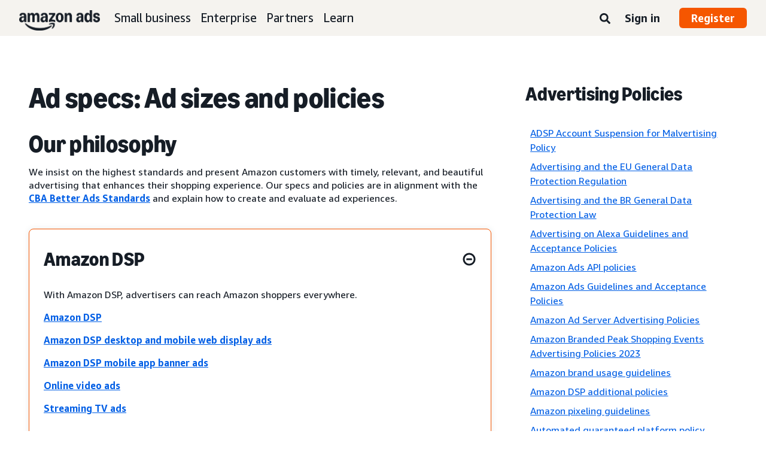

--- FILE ---
content_type: text/html;charset=UTF-8
request_url: https://advertising.amazon.com/resources/ad-specs/?ref_=a20m_us_lbr_gd_bnad_spcs
body_size: 20746
content:





<!DOCTYPE html>
<html class="a20m" lang="en-US" dir="ltr">







<head>
    
        <meta charset='utf-8'>
        <meta content='width=device-width, initial-scale=1' name='viewport'>
        
        
        
        <meta name="yandex-verification" content="18c0a3b64524d6c0" />
        
            <meta name="sogou_site_verification" content="dpuOX1k16i" />
        
        
            <meta name="360-site-verification" content="4e9449e33ef7602412f9dbefe32fd061" />
        

        <link rel="icon" type="image/x-icon" href="https://d2h1qfxg5j5pfv.cloudfront.net/favicon.ico">

        
        <style>
            @font-face {
                font-family: 'Amazon Ember';
                src: url(https://d2h1qfxg5j5pfv.cloudfront.net/fonts/brand-refresh/41Y9J1UD9GL.woff2) format("woff2"),
                url(https://d2h1qfxg5j5pfv.cloudfront.net/fonts/brand-refresh/41Fsbi79F7L.woff) format("woff")
            }
            @font-face {
                font-family: 'Amazon Ember';
                font-style: italic;
                src: url(https://d2h1qfxg5j5pfv.cloudfront.net/fonts/brand-refresh/41eP7OPQ6ML.woff2) format("woff2"),
                url(https://d2h1qfxg5j5pfv.cloudfront.net/fonts/brand-refresh/41uzL3bqY7L.woff) format("woff")
            }
            @font-face {
                font-family: 'Amazon Ember';
                font-weight: 700;
                src: url(https://d2h1qfxg5j5pfv.cloudfront.net/fonts/brand-refresh/41ZNelHdIRL.woff2) format("woff2"),
                url(https://d2h1qfxg5j5pfv.cloudfront.net/fonts/brand-refresh/41D44c0ZIPL.woff) format("woff")
            }
            @font-face {
                font-family: 'Amazon Ember';
                font-style: italic;
                font-weight: 700;
                src: url(https://d2h1qfxg5j5pfv.cloudfront.net/fonts/brand-refresh/41py8ows3WL.woff2) format("woff2"),
                    url(https://d2h1qfxg5j5pfv.cloudfront.net/fonts/brand-refresh/41gJVuxkI0L.woff) format("woff")
            }
            @font-face {
                font-family: 'Amazon Ember Mono';
                src: url(https://d2h1qfxg5j5pfv.cloudfront.net/fonts/brand-refresh/41MUw9mEtfL.woff2) format("woff2");
            }
            @font-face {
                font-family: 'Amazon Ember Mono';
                font-weight: 700;
                src: url(https://d2h1qfxg5j5pfv.cloudfront.net/fonts/brand-refresh/511gqcaSjwL.woff2) format("woff2");
            }
            @font-face {
                font-family: 'Ember Modern Display Standard';
                src: url(https://d2h1qfxg5j5pfv.cloudfront.net/fonts/brand-refresh/61R5vujOFZL.woff2) format("woff2");
                letter-spacing: 0.02rem;
            }
            @font-face {
                font-family: 'Ember Modern Display Standard';
                font-weight: 700;
                src: url(https://d2h1qfxg5j5pfv.cloudfront.net/fonts/brand-refresh/61Ht05aFieL.woff2) format("woff2");
                letter-spacing: 0.02rem;
            }

            body {
                font-family: "Amazon Ember", Arial, Helvetica, sans-serif;
            }
        </style>

        
        
        <script>
(function(b,a,c,d){if((b=b.AmazonUIPageJS||b.P)&&b.when&&b.register){c=[];for(a=a.currentScript;a;a=a.parentElement)a.id&&c.push(a.id);return b.log("A copy of P has already been loaded on this page.","FATAL",c.join(" "))}})(window,document,Date);(function(a,b,c,d){"use strict";a._pSetI=function(){return null}})(window,document,Date);(function(c,e,I,B){"use strict";c._pd=function(){var a,u;return function(C,f,h,k,b,D,v,E,F){function w(d){try{return d()}catch(J){return!1}}function l(){if(m){var d={w:c.innerWidth||b.clientWidth,h:c.innerHeight||b.clientHeight};5<Math.abs(d.w-q.w)||50<d.h-q.h?(q=d,n=4,(d=a.mobile||a.tablet?450<d.w&&d.w>d.h:1250<=d.w)?k(b,"a-ws"):b.className=v(b,"a-ws")):0<n&&(n--,x=setTimeout(l,16))}}function G(d){(m=d===B?!m:!!d)&&l()}function H(){return m}if(!u){u=!0;var r=function(){var d=["O","ms","Moz","Webkit"],
c=e.createElement("div");return{testGradients:function(){return!0},test:function(a){var b=a.charAt(0).toUpperCase()+a.substr(1);a=(d.join(b+" ")+b+" "+a).split(" ");for(b=a.length;b--;)if(""===c.style[a[b]])return!0;return!1},testTransform3d:function(){return!0}}}(),y=b.className,z=/(^| )a-mobile( |$)/.test(y),A=/(^| )a-tablet( |$)/.test(y);a={audio:function(){return!!e.createElement("audio").canPlayType},video:function(){return!!e.createElement("video").canPlayType},canvas:function(){return!!e.createElement("canvas").getContext},
svg:function(){return!!e.createElementNS&&!!e.createElementNS("http://www.w3.org/2000/svg","svg").createSVGRect},offline:function(){return navigator.hasOwnProperty&&navigator.hasOwnProperty("onLine")&&navigator.onLine},dragDrop:function(){return"draggable"in e.createElement("span")},geolocation:function(){return!!navigator.geolocation},history:function(){return!(!c.history||!c.history.pushState)},webworker:function(){return!!c.Worker},autofocus:function(){return"autofocus"in e.createElement("input")},
inputPlaceholder:function(){return"placeholder"in e.createElement("input")},textareaPlaceholder:function(){return"placeholder"in e.createElement("textarea")},localStorage:function(){return"localStorage"in c&&null!==c.localStorage},orientation:function(){return"orientation"in c},touch:function(){return"ontouchend"in e},gradients:function(){return r.testGradients()},hires:function(){var a=c.devicePixelRatio&&1.5<=c.devicePixelRatio||c.matchMedia&&c.matchMedia("(min-resolution:144dpi)").matches;E("hiRes"+
(z?"Mobile":A?"Tablet":"Desktop"),a?1:0);return a},transform3d:function(){return r.testTransform3d()},touchScrolling:function(){return f(/Windowshop|android|OS ([5-9]|[1-9][0-9]+)(_[0-9]{1,2})+ like Mac OS X|SOFTWARE=([5-9]|[1-9][0-9]+)(.[0-9]{1,2})+.*DEVICE=iPhone|Chrome|Silk|Firefox|Trident.+?; Touch/i)},ios:function(){return f(/OS [1-9][0-9]*(_[0-9]*)+ like Mac OS X/i)&&!f(/trident|Edge/i)},android:function(){return f(/android.([1-9]|[L-Z])/i)&&!f(/trident|Edge/i)},mobile:function(){return z},
tablet:function(){return A},rtl:function(){return"rtl"===b.dir}};for(var g in a)a.hasOwnProperty(g)&&(a[g]=w(a[g]));for(var t="textShadow textStroke boxShadow borderRadius borderImage opacity transform transition".split(" "),p=0;p<t.length;p++)a[t[p]]=w(function(){return r.test(t[p])});var m=!0,x=0,q={w:0,h:0},n=4;l();h(c,"resize",function(){clearTimeout(x);n=4;l()});b.className=v(b,"a-no-js");k(b,"a-js");!f(/OS [1-8](_[0-9]*)+ like Mac OS X/i)||c.navigator.standalone||f(/safari/i)||k(b,"a-ember");
h=[];for(g in a)a.hasOwnProperty(g)&&a[g]&&h.push("a-"+g.replace(/([A-Z])/g,function(a){return"-"+a.toLowerCase()}));k(b,h.join(" "));b.setAttribute("data-aui-build-date",F);C.register("p-detect",function(){return{capabilities:a,localStorage:a.localStorage&&D,toggleResponsiveGrid:G,responsiveGridEnabled:H}});return a||{}}}}()})(window,document,Date);(function(a,p,q,k){function m(e,b,c,g){a.P.when.apply(a.P,b).register("flow:"+e,function(){var a=g.apply(this,arguments);return c||a})}function l(e){a.P.log(e,"FATAL","AmazonUIPageJS@AUIDefineJS")}function f(a,b,c){Object.defineProperty(a,b,{value:c,writable:!1})}function n(e,b,c){"string"!==typeof e&&a.P.error("Anonymous modules are not supported.");var g=c!==k?c:"function"===typeof b?b:k;g||a.P.error("A callback must be provided");var f,h=[];if(c&&Array.isArray(b)&&(h=b.reduce(function(b,d){if("module"===
d||"require"===d)a.P.error('"module" or "require" injection is not supported.');else if("exports"===d){d=f={};var c="flow:"+e+"-exports";a.P.declare(c,d);b.push(c)}else 0!==d.lastIndexOf("@amzn/",0)?l("Dependency "+d+" does not begin with '@amzn/'"):b.push("flow:"+d);return b},[]),b.length!==h.length))return;m(e,h,f,g)}"use strict";Object.prototype.hasOwnProperty.call(a,"aui")?l("AUIDefineJS is already present globally"):(f(a,"aui",{}),f(a.aui,"amd_define",n))})(window,document,Date);(function(g,h,C,D){function K(a){l&&l.tag&&l.tag(p(":","aui",a))}function q(a,b){l&&l.count&&l.count("aui:"+a,0===b?0:b||(l.count("aui:"+a)||0)+1)}function L(a){try{return a.test(navigator.userAgent)}catch(b){return!1}}function x(a,b,c){a.addEventListener?a.addEventListener(b,c,!1):a.attachEvent&&a.attachEvent("on"+b,c)}function p(a,b,c,f){b=b&&c?b+a+c:b||c;return f?p(a,b,f):b}function y(a,b,c){try{Object.defineProperty(a,b,{value:c,writable:!1})}catch(f){a[b]=c}return c}function M(a,b){a.className=
N(a,b)+" "+b}function N(a,b){return(" "+a.className+" ").split(" "+b+" ").join(" ").replace(/^ | $/g,"")}function aa(a,b,c){var f=c=a.length,e=function(){f--||(E.push(b),F||(m?m.set(z):setTimeout(z,0),F=!0))};for(e();c--;)O[a[c]]?e():(u[a[c]]=u[a[c]]||[]).push(e)}function ba(a,b,c,f,e){var d=h.createElement(a?"script":"link");x(d,"error",f);e&&x(d,"load",e);a?(d.type="text/javascript",d.async=!0,c&&/AUIClients|images[/]I/.test(b)&&d.setAttribute("crossorigin","anonymous"),d.src=b):(d.rel="stylesheet",
d.href=b);h.getElementsByTagName("head")[0].appendChild(d)}function P(a,b){return function(c,f){function e(){ba(b,c,d,function(b){G?q("resource_unload"):d?(d=!1,q("resource_retry"),e()):(q("resource_error"),a.log("Asset failed to load: "+c));b&&b.stopPropagation?b.stopPropagation():g.event&&(g.event.cancelBubble=!0)},f)}if(Q[c])return!1;Q[c]=!0;q("resource_count");var d=!0;return!e()}}function ca(a,b,c){for(var f={name:a,guard:function(c){return b.guardFatal(a,c)},guardTime:function(a){return b.guardTime(a)},
logError:function(c,d,e){b.logError(c,d,e,a)}},e=[],d=0;d<c.length;d++)A.hasOwnProperty(c[d])&&(e[d]=H.hasOwnProperty(c[d])?H[c[d]](A[c[d]],f):A[c[d]]);return e}function v(a,b,c,f,e){return function(d,k){function n(){var a=null;f?a=k:"function"===typeof k&&(q.start=r(),a=k.apply(g,ca(d,h,l)),q.end=r());if(b){A[d]=a;a=d;for(O[a]=!0;(u[a]||[]).length;)u[a].shift()();delete u[a]}q.done=!0}var h=e||this;"function"===typeof d&&(k=d,d=D);b&&(d=d?d.replace(R,""):"__NONAME__",I.hasOwnProperty(d)&&h.error(p(", reregistered by ",
p(" by ",d+" already registered",I[d]),h.attribution),d),I[d]=h.attribution);for(var l=[],m=0;m<a.length;m++)l[m]=a[m].replace(R,"");var q=w[d||"anon"+ ++da]={depend:l,registered:r(),namespace:h.namespace};d&&ea.hasOwnProperty(d);c?n():aa(l,h.guardFatal(d,n),d);return{decorate:function(a){H[d]=h.guardFatal(d,a)}}}}function S(a){return function(){var b=Array.prototype.slice.call(arguments);return{execute:v(b,!1,a,!1,this),register:v(b,!0,a,!1,this)}}}function J(a,b){return function(c,f){f||(f=c,c=
D);var e=this.attribution;return function(){n.push(b||{attribution:e,name:c,logLevel:a});var d=f.apply(this,arguments);n.pop();return d}}}function B(a,b){this.load={js:P(this,!0),css:P(this)};y(this,"namespace",b);y(this,"attribution",a)}function T(){h.body?k.trigger("a-bodyBegin"):setTimeout(T,20)}"use strict";var t=C.now=C.now||function(){return+new C},r=function(a){return a&&a.now?a.now.bind(a):t}(g.performance),fa=r(),ea={},l=g.ue;K();K("aui_build_date:3.25.10-2026-01-20");var U={getItem:function(a){try{return g.localStorage.getItem(a)}catch(b){}},
setItem:function(a,b){try{return g.localStorage.setItem(a,b)}catch(c){}}},m=g._pSetI(),E=[],ha=[],F=!1,ia=navigator.scheduling&&"function"===typeof navigator.scheduling.isInputPending;var z=function(){for(var a=m?m.set(z):setTimeout(z,0),b=t();ha.length||E.length;)if(E.shift()(),m&&ia){if(150<t()-b&&!navigator.scheduling.isInputPending()||50<t()-b&&navigator.scheduling.isInputPending())return}else if(50<t()-b)return;m?m.clear(a):clearTimeout(a);F=!1};var O={},u={},Q={},G=!1;x(g,"beforeunload",function(){G=
!0;setTimeout(function(){G=!1},1E4)});var R=/^prv:/,I={},A={},H={},w={},da=0,ja=String.fromCharCode(92),n=[],V=!0,W=g.onerror;g.onerror=function(a,b,c,f,e){e&&"object"===typeof e||(e=Error(a,b,c),e.columnNumber=f,e.stack=b||c||f?p(ja,e.message,"at "+p(":",b,c,f)):D);var d=n.pop()||{};e.attribution=p(":",e.attribution||d.attribution,d.name);e.logLevel=d.logLevel;e.attribution&&console&&console.log&&console.log([e.logLevel||"ERROR",a,"thrown by",e.attribution].join(" "));n=[];W&&(d=[].slice.call(arguments),
d[4]=e,W.apply(g,d))};B.prototype={logError:function(a,b,c,f){b={message:b,logLevel:c||"ERROR",attribution:p(":",this.attribution,f)};if(g.ueLogError)return g.ueLogError(a||b,a?b:null),!0;console&&console.error&&(console.log(b),console.error(a));return!1},error:function(a,b,c,f){a=Error(p(":",f,a,c));a.attribution=p(":",this.attribution,b);throw a;},guardError:J(),guardFatal:J("FATAL"),guardCurrent:function(a){var b=n[n.length-1];return b?J(b.logLevel,b).call(this,a):a},guardTime:function(a){var b=
n[n.length-1],c=b&&b.name;return c&&c in w?function(){var b=r(),e=a.apply(this,arguments);w[c].async=(w[c].async||0)+r()-b;return e}:a},log:function(a,b,c){return this.logError(null,a,b,c)},declare:v([],!0,!0,!0),register:v([],!0),execute:v([]),AUI_BUILD_DATE:"3.25.10-2026-01-20",when:S(),now:S(!0),trigger:function(a,b,c){var f=t();this.declare(a,{data:b,pageElapsedTime:f-(g.aPageStart||NaN),triggerTime:f});c&&c.instrument&&X.when("prv:a-logTrigger").execute(function(b){b(a)})},handleTriggers:function(){this.log("handleTriggers deprecated")},
attributeErrors:function(a){return new B(a)},_namespace:function(a,b){return new B(a,b)},setPriority:function(a){V?V=!1:this.log("setPriority only accept the first call.")}};var k=y(g,"AmazonUIPageJS",new B);var X=k._namespace("PageJS","AmazonUI");X.declare("prv:p-debug",w);k.declare("p-recorder-events",[]);k.declare("p-recorder-stop",function(){});y(g,"P",k);T();if(h.addEventListener){var Y;h.addEventListener("DOMContentLoaded",Y=function(){k.trigger("a-domready");h.removeEventListener("DOMContentLoaded",
Y,!1)},!1)}var Z=h.documentElement,ka=g._pd(k,L,x,M,Z,U,N,q,"3.25.10-2026-01-20");L(/UCBrowser/i)||ka.localStorage&&M(Z,U.getItem("a-font-class"));k.declare("a-event-revised-handling",!1);k.declare("a-fix-event-off",!1);q("pagejs:pkgExecTime",r()-fa)})(window,document,Date);(function(d,C,E,F){function t(m){e&&e.tag&&e.tag(f(":","aui",m))}function g(m,d){e&&e.count&&e.count("aui:"+m,0===d?0:d||(e.count("aui:"+m)||0)+1)}function v(d){try{return d.test(navigator.userAgent)}catch(x){return!1}}function k(d){return"function"===typeof d}function w(d,f,h){d.addEventListener?d.addEventListener(f,h,!1):d.attachEvent&&d.attachEvent("on"+f,h)}function f(d,g,h,k){g=g&&h?g+d+h:g||h;return k?f(d,g,k):g}"use strict";var e=d.ue,z=String.fromCharCode(92);P.execute("RetailPageServiceWorker",
function(){function m(a,b){l.controller&&a?(a={feature:"retail_service_worker_messaging",command:a},b&&(a.data=b),l.controller.postMessage(a)):a&&g("sw:sw_message_no_ctrl",1)}function x(a){var b=a.data;if(b&&"retail_service_worker_messaging"===b.feature&&b.command&&b.data){var c=b.data;a=d.ue;var n=d.ueLogError;switch(b.command){case "log_counter":a&&k(a.count)&&c.name&&a.count(c.name,0===c.value?0:c.value||1);break;case "log_tag":a&&k(a.tag)&&c.tag&&(a.tag(c.tag),b=d.uex,a.isl&&k(b)&&b("at"));break;
case "log_error":n&&k(n)&&c.message&&n({message:c.message,logLevel:c.level||"ERROR",attribution:c.attribution||"RetailServiceWorker"});break;case "log_weblab_trigger":if(!c.weblab||!c.treatment)break;a&&k(a.trigger)?a.trigger(c.weblab,c.treatment):(g("sw:wt:miss"),g("sw:wt:miss:"+c.weblab+":"+c.treatment));break;default:g("sw:unsupported_message_command",1)}}}function h(a,b){return"sw:"+(b||"")+":"+a+":"}function y(){p.forEach(function(a){t(a)})}function r(a){return a.capabilities.isAmazonApp&&a.capabilities.android}
function A(a,b,c){if(b)if(b.mshop&&r(a))a=h(c,"mshop_and"),b=b.mshop.action,p.push(a+"supported"),b(a,c);else if(b.browser){a=v(/Chrome/i)&&!v(/Edge/i)&&!v(/OPR/i)&&!a.capabilities.isAmazonApp&&!v(new RegExp(z+"bwv"+z+"b"));var d=b.browser;b=h(c,"browser");a?(a=d.action,p.push(b+"supported"),a(b,c)):p.push(b+"unsupported")}}function B(a,b,c){a&&p.push(h("register",c)+"unsupported");b&&p.push(h("unregister",c)+"unsupported");y()}try{var l=navigator.serviceWorker}catch(a){t("sw:nav_err")}(function(){if(l){var a=
function(){m("page_loaded",{rid:d.ue_id,mid:d.ue_mid,pty:d.ue_pty,sid:d.ue_sid,spty:d.ue_spty,furl:d.ue_furl})};w(l,"message",x);m("client_messaging_ready");P.when("load").execute(a);w(l,"controllerchange",function(){m("client_messaging_ready");"complete"===C.readyState&&a()})}})();var p=[],q=function(a,b){var c=d.uex,n=d.uet;a=f(":","aui","sw",a);"ld"===b&&k(c)?c("ld",a,{wb:1}):k(n)&&n(b,a,{wb:1})},D=function(a,b,c){function n(a){b&&k(b.failure)&&b.failure(a)}function h(){m=setTimeout(function(){t(f(":",
"sw:"+e,u.TIMED_OUT));n({ok:!1,statusCode:u.TIMED_OUT,done:!1});q(e,"ld")},c||4E3)}var u={NO_CONTROLLER:"no_ctrl",TIMED_OUT:"timed_out",UNSUPPORTED_BROWSER:"unsupported_browser",UNEXPECTED_RESPONSE:"unexpected_response"},e=f(":",a.feature,a.command),m,p=!0;if("MessageChannel"in d&&l&&"controller"in l)if(l.controller){var r=new MessageChannel;r.port1.onmessage=function(c){(c=c.data)&&c.feature===a.feature&&c.command===a.command?(p&&(q(e,"cf"),p=!1),q(e,"af"),clearTimeout(m),c.done||h(),c.ok?b&&k(b.success)&&
b.success(c):n(c),c.done&&q(e,"ld")):g(f(":","sw:"+e,u.UNEXPECTED_RESPONSE),1)};h();q(e,"bb");l.controller.postMessage(a,[r.port2])}else t(f(":","sw:"+a.feature,u.NO_CONTROLLER)),n({ok:!1,statusCode:u.NO_CONTROLLER,done:!0});else t(f(":","sw:"+a.feature,u.UNSUPPORTED_BROWSER)),n({ok:!1,statusCode:u.UNSUPPORTED_BROWSER,done:!0})};(function(){l?(q("ctrl_changed","bb"),l.addEventListener("controllerchange",function(){t("sw:ctrl_changed");q("ctrl_changed","ld")})):g(f(":","sw:ctrl_changed","sw_unsupp"),
1)})();(function(){var a=function(){q(b,"ld");var a=d.uex;D({feature:"page_proxy",command:"request_feature_tags"},{success:function(b){b=b.data;Array.isArray(b)&&b.forEach(function(a){"string"===typeof a?t(f(":","sw:ppft",a)):g(f(":","sw:ppft","invalid_tag"),1)});g(f(":","sw:ppft","success"),1);e&&e.isl&&k(a)&&a("at")},failure:function(a){g(f(":","sw:ppft","error:"+(a.statusCode||"ppft_error")),1)}})};if("requestIdleCallback"in d){var b=f(":","ppft","callback_ricb");d.requestIdleCallback(a,{timeout:1E3})}else b=
f(":","ppft","callback_timeout"),setTimeout(a,0);q(b,"bb")})();(function(a){var b=a.reg,c=a.unreg;l&&l.getRegistrations?(P.when("A").execute(function(b){if((a.reg.mshop||a.unreg.mshop)&&"function"===typeof r&&r(b)){var f=a.reg.mshop?"T1":"C",e=d.ue;e&&e.trigger?e.trigger("MSHOP_SW_CLIENT_446196",f):g("sw:mshop:wt:failed")}A(b,c,"unregister")}),w(d,"load",function(){P.when("A").execute(function(a){A(a,b,"register");y()})})):(B(b&&b.browser,c&&c.browser,"browser"),P.when("A").execute(function(a){"function"===
typeof r&&r(a)&&B(b&&b.mshop,c&&c.mshop,"mshop_and")}))})({reg:{},unreg:{}})})})(window,document,Date);
  (window.AmazonUIPageJS ? AmazonUIPageJS : P).load.js('https://m.media-amazon.com/images/I/11zuylp74DL._RC|61xJcNKKLXL.js,11Y+5x+kkTL.js,51LPrROZ2JL.js,11yKORv-GTL.js,11GgN1+C7hL.js,01+z+uIeJ-L.js,01VRMV3FBdL.js,21NadQlXUWL.js,01vRf9id2EL.js,11a7qqY8xXL.js,11Kqv22sALL.js,51C4kaFbiAL.js,11FhdH2HZwL.js,11wb9K3sw0L.js,11BrgrMAHUL.js,11GPhx42StL.js,210X-JWUe-L.js,01Svfxfy8OL.js,61uZ+hPSDZL.js,01ikBbTAneL.js,316JwWyajNL.js,01qXJuwGmxL.js,01WlsjNmqIL.js,11F929pmpYL.js,31vxRYDelFL.js,01rpauTep4L.js,31rqCOnXDNL.js,011FfPwYqHL.js,21vGxgxnRsL.js,013ncka0wXL.js,21kN0q4IA-L.js,01VvIkYCafL.js,11vb6P5C5AL.js,01VMML3XPCL.js_.js?AUIClients/AmazonUI');
</script>


        <script type="text/javascript">
            window.reactHeaderNavItems = JSON.parse('[{"title":"Small business","stringId":"adsamazon_small_business","dropdownMenu":[{"items":[{"type":"secondary","title":"Goals","stringId":"adsamazon_goals"},{"type":"tertiary","title":"Build brand awareness","stringId":"adsamazon_objective_awareness","url":"/objectives/brand-awareness","mobileTitle":"","mobileStringId":"","description":"","descStrId":"","imageUrl":"","iconName":"Build_brand_awareness","ref":"a20m_us_hnav_smb_obj_ba"},{"type":"tertiary","title":"Reach more customers","stringId":"adsamazon_objective_reach","url":"/objectives/reach-more-customers","mobileTitle":"","mobileStringId":"","description":"","descStrId":"","imageUrl":"","iconName":"Reach_more_customers","ref":"a20m_us_hnav_smb_obj_rch"},{"type":"tertiary","title":"Increase traffic","stringId":"adsamazon_objective_traffic","url":"/objectives/increase-traffic","mobileTitle":"","mobileStringId":"","description":"","descStrId":"","imageUrl":"","iconName":"Increase_traffic","ref":"a20m_us_hnav_smb_obj_trffc"},{"type":"tertiary","title":"Increase sales and conversion","stringId":"adsamazon_objective_sales","url":"/objectives/increase-sales","mobileTitle":"","mobileStringId":"","description":"","descStrId":"","imageUrl":"","iconName":"Increase_conversion","ref":"a20m_us_hnav_smb_obj_sls"},{"type":"tertiary","title":"Improve customer loyalty","stringId":"adsamazon_objective_loyalty","url":"/objectives/customer-loyalty","iconName":"Improve_customer_loyalty","ref":"a20m_us_hnav_smb_obj_lylty"}]},{"items":[{"type":"secondary","title":"Ad products and formats","stringId":"adsamazon_products_ad_products_formats","url":"/products","ref":"a20m_us_hnav_smb_p"},{"type":"tertiary","title":"Sponsored Products","stringId":"adsamazon_products_sponsored_products","url":"/solutions/products/sponsored-products","iconName":"Sponsored_Products","ref":"a20m_us_hnav_smb_p_sp"},{"type":"tertiary","title":"Sponsored Brands","stringId":"adsamazon_products_sponsored_brands","url":"/solutions/products/sponsored-brands","iconName":"Sponsored_Brands","ref":"a20m_us_hnav_smb_p_sb"},{"type":"tertiary","title":"Display ads","stringId":"adsamazon_products_display","url":"/products/display-ads","iconName":"Display_Ads","ref":"a20m_us_hnav_smb_p_da"},{"type":"tertiary","title":"Video ads","stringId":"adsamazon_products_video_ads","url":"/solutions/products/streaming-tv-ads","mobileTitle":"","mobileStringId":"","description":"","descStrId":"","imageUrl":"","iconName":"Sponsored_TV","ref":"a20m_us_hnav_p_stv"},{"type":"tertiary","title":"Brand Stores","stringId":"adsamazon_products_stores","url":"/solutions/products/stores","iconName":"Stores","ref":"a20m_us_hnav_smb_p_st"},{"type":"tertiary","title":"View all","stringId":"adsamazon_view_all","url":"/products","iconName":"View_All","ref":"a20m_us_hnav_smb_p_all"}]},{"items":[{"type":"secondary","title":"Insights and planning","stringId":"adsamazon_insights_planning","url":"/insights-and-planning","mobileTitle":"View all insights and planning","mobileStringId":"adsamazon_mobile_viewall_insights_planning","ref":"a20m_us_hnav_smb_p_ip"},{"type":"tertiary","title":"Audience insights","stringId":"adsamazon_products_audience_insights","url":"/insights-and-planning/audiences","ref":"a20m_us_hnav_smb_p_ip_aud"},{"type":"secondary","title":"Creative solutions","stringId":"adsamazon_creative_solutions","url":"/creative-solutions","mobileTitle":"View all creative solutions","mobileStringId":"adsamazon_mobile_viewall_creative_solutions","ref":"a20m_us_hnav_smb_p_crtv"},{"type":"tertiary","title":"Creative enhancements","stringId":"adsamazon_products_creative_enhancements","url":"/creative-solutions/enhancements","mobileTitle":"","mobileStringId":"","description":"","descStrId":"","imageUrl":"","iconName":"","ref":"a20m_us_hnav_smb_p_crtv_enh"},{"type":"tertiary","title":"Creative services","stringId":"adsamazon_products_creative_services","url":"/creative-solutions/services","ref":"a20m_us_hnav_smb_p_crtv_serv"},{"type":"tertiary","title":"Creative tools","stringId":"adsamazon_products_creative_tools","url":"/creative-solutions/tools","ref":"a20m_us_hnav_smb_p_crtv_tls"},{"type":"secondary","title":"Measurement and analytics","stringId":"adsamazon_measurement","url":"/measurement-analytics","mobileTitle":"View all measurement and analytics","mobileStringId":"adsamazon_mobile_viewall_measurement_analytics","ref":"a20m_us_hnav_smb_p_mea"},{"type":"tertiary","title":"Amazon Attribution","stringId":"adsamazon_products_amazon_attribution","url":"/solutions/products/amazon-attribution","ref":"a20m_us_hnav_smb_p_mea_attr"},{"type":"tertiary","title":"Campaign reporting","stringId":"adsamazon_products_campaign_reporting","url":"/measurement-analytics/campaign-reporting","ref":"a20m_us_hnav_smb_p_mea_cr"}]},{"items":[{"type":"feature","title":"Learn from small-business owners","stringId":"adsamazon_smb_rising_stars","url":"/rising-stars","description":"Watch RISING STARS, a new video series that highlights advertisers facing common business challenges.","descStrId":"adsamazon_smb_rising_stars_description","imageUrl":"https://m.media-amazon.com/images/G/01/AdProductsWebsite/images/campaigns/rising-stars/rising-stars-promo-thumbnail.png","ref":"a20m_us_hnav_smb_rs#rs"},{"type":"secondary-plain","title":"Additional resources","stringId":"adsamazon_additional_resources"},{"type":"tertiary","title":"Find a partner","stringId":"adsamazon_partners_find_partner","url":"/partners/directory","ref":"a20m_us_hnav_smb_prt_drct"},{"type":"tertiary","title":"Ad specs and policies","stringId":"adsamazon_resources_adspecs","url":"/resources/ad-specs","ref":"a20m_us_hnav_smb_spcs"},{"type":"tertiary","title":"Not sure where to start?","stringId":"adsamazon_gsh","url":"/get-started","mobileTitle":"","mobileStringId":"","description":"","descStrId":"","imageUrl":"","iconName":"","ref":"a20m_us_hnav_smb_gsh"}]}]},{"title":"Enterprise","stringId":"adsamazon_enterprise","dropdownMenu":[{"items":[{"type":"secondary","title":"Goals","stringId":"adsamazon_goals"},{"type":"tertiary","title":"Build brand awareness","stringId":"adsamazon_objective_awareness","url":"/objectives/brand-awareness","mobileTitle":"","mobileStringId":"","description":"","descStrId":"","imageUrl":"","iconName":"Build_brand_awareness","ref":"a20m_us_hnav_ent_obj_ba#enterprise"},{"type":"tertiary","title":"Reach more customers","stringId":"adsamazon_objective_reach","url":"/objectives/reach-more-customers","iconName":"Reach_more_customers","ref":"a20m_us_hnav_ent_obj_rch#enterprise"},{"type":"tertiary","title":"Increase traffic","stringId":"adsamazon_objective_traffic","url":"/objectives/increase-traffic","iconName":"Increase_traffic","ref":"a20m_us_hnav_ent_obj_trffc#enterprise"},{"type":"tertiary","title":"Increase sales and conversion","stringId":"adsamazon_objective_sales","url":"/objectives/increase-sales","iconName":"Increase_conversion","ref":"a20m_us_hnav_ent_obj_sls#enterprise"},{"type":"tertiary","title":"Improve customer loyalty","stringId":"adsamazon_objective_loyalty","url":"/objectives/customer-loyalty","iconName":"Improve_customer_loyalty","ref":"a20m_us_hnav_ent_obj_lylty#enterprise"}]},{"items":[{"type":"secondary","title":"Ad products and formats","stringId":"adsamazon_products_ad_products_formats","url":"/products","ref":"a20m_us_hnav_ent_p"},{"type":"tertiary","title":"Sponsored ads","stringId":"adsamazon_products_sponsored_ads","url":"/products/sponsored-ads","iconName":"Sponsored_Ads","ref":"a20m_us_hnav_ent_p_sa"},{"type":"tertiary","title":"Display ads","stringId":"adsamazon_products_display","url":"/products/display-ads","iconName":"Display_Ads","ref":"a20m_us_hnav_ent_p_da"},{"type":"tertiary","title":"Video ads","stringId":"adsamazon_products_video_ads","url":"/solutions/products/video-ads","iconName":"Video_Ads","ref":"a20m_us_hnav_ent_p_va"},{"type":"tertiary","title":"Audio ads","stringId":"adsamazon_products_audio_ads","url":"/solutions/products/audio-ads","iconName":"Audio_Ads","ref":"a20m_us_hnav_ent_p_aa"},{"type":"tertiary","title":"Out-of-home ads","stringId":"adsamazon_products_ooh","url":"/solutions/products/out-of-home","iconName":"Custom_OOH_Ads","ref":"a20m_us_hnav_ent_p_ooh"},{"type":"tertiary","title":"View all","stringId":"adsamazon_view_all","url":"/products","iconName":"View_All","ref":"a20m_us_hnav_ent_p_all"}]},{"items":[{"type":"secondary","title":"Insights and planning","stringId":"adsamazon_insights_planning","url":"/insights-and-planning","mobileTitle":"View all insights and planning","mobileStringId":"adsamazon_mobile_viewall_insights_planning","ref":"a20m_us_hnav_ent_p_ip"},{"type":"tertiary","title":"Audience insights","stringId":"adsamazon_products_audience_insights","url":"/insights-and-planning/audiences","ref":"a20m_us_hnav_ent_p_ip_aud"},{"type":"tertiary","title":"Media planning","stringId":"adsamazon_products_media_planning","url":"/insights-and-planning/media-planning","ref":"a20m_us_hnav_ent_p_ip_mp"},{"type":"secondary","title":"Creative solutions","stringId":"adsamazon_creative_solutions","url":"/creative-solutions","mobileTitle":"View all creative solutions","mobileStringId":"adsamazon_mobile_viewall_creative_solutions","ref":"a20m_us_hnav_ent_p_crtv"},{"type":"tertiary","title":"Creative enhancements","stringId":"adsamazon_products_creative_enhancements","url":"/creative-solutions/enhancements","mobileTitle":"","mobileStringId":"","description":"","descStrId":"","imageUrl":"","iconName":"","ref":"a20m_us_hnav_ent_p_crtv_enh"},{"type":"tertiary","title":"Creative services","stringId":"adsamazon_products_creative_services","url":"/creative-solutions/services","ref":"a20m_us_hnav_ent_p_crtv_serv"},{"type":"tertiary","title":"Creative tools","stringId":"adsamazon_products_creative_tools","url":"/creative-solutions/tools","ref":"a20m_us_hnav_ent_p_crtv_tls"},{"type":"secondary","title":"Measurement and analytics","stringId":"adsamazon_measurement","url":"/measurement-analytics","mobileTitle":"View all measurement and analytics","mobileStringId":"adsamazon_mobile_viewall_measurement_analytics","ref":"a20m_us_hnav_ent_p_mea"},{"type":"tertiary","title":"Amazon Attribution","stringId":"adsamazon_products_amazon_attribution","url":"/solutions/products/amazon-attribution","ref":"a20m_us_hnav_ent_p_mea_attr"},{"type":"tertiary","title":"Amazon Brand Lift","stringId":"adsamazon_products_brand_lift","url":"/measurement-analytics/brand-lift","ref":"a20m_us_hnav_ent_p_mea_bl"},{"type":"tertiary","title":"Amazon Marketing Stream","stringId":"adsamazon_products_amazon_marketing_stream","url":"/solutions/products/amazon-marketing-stream","ref":"a20m_us_hnav_ent_p_mea_ams"},{"type":"tertiary","title":"Rapid retail analytics","stringId":"adsamazon_products_rapid_retail_analytics","url":"/measurement-analytics/rapid-retail-analytics","mobileTitle":"","mobileStringId":"","description":"","descStrId":"","imageUrl":"","iconName":"","ref":"a20m_us_hnav_ent_p_mea_rra"},{"type":"tertiary","title":"Campaign reporting","stringId":"adsamazon_products_campaign_reporting","url":"/measurement-analytics/campaign-reporting","ref":"a20m_us_hnav_ent_p_mea_cr"},{"type":"tertiary","title":"Omnichannel Metrics","stringId":"adsamazon_products_omnichannel_metrics","url":"/measurement-analytics/omnichannel-metrics","ref":"a20m_us_hnav_ent_p_mea_ocm"}]},{"items":[{"type":"secondary","title":"Technology and services","stringId":"adsamazon_technology_services","url":"/adtech-solutions","mobileTitle":"View all technology and services","mobileStringId":"adsamazon_mobile_viewall_technology_services","description":"","descStrId":"","imageUrl":"","iconName":"","ref":"a20m_us_hnav_ent_p_tech"},{"type":"tertiary","title":"Amazon DSP","stringId":"adsamazon_products_amazon_dsp","url":"/solutions/products/amazon-dsp","mobileTitle":"","mobileStringId":"","description":"","descStrId":"","imageUrl":"","iconName":"","ref":"a20m_us_hnav_ent_p_tech_dsp"},{"type":"tertiary","title":"Amazon Marketing Cloud","stringId":"adsamazon_products_amazon_marketing_cloud","url":"/solutions/products/amazon-marketing-cloud","mobileTitle":"","mobileStringId":"","description":"","descStrId":"","imageUrl":"","iconName":"","ref":"a20m_us_hnav_ent_p_tech_amc"},{"type":"tertiary","title":"Amazon Ads API","stringId":"adsamazon_products_api","url":"/about-api","mobileTitle":"","mobileStringId":"","description":"","descStrId":"","imageUrl":"","iconName":"","ref":"a20m_us_hnav_ent_p_tech_api"},{"type":"tertiary","title":"Amazon Publisher Services","stringId":"adsamazon_products_aps","url":"https://aps.amazon.com/","mobileTitle":"","mobileStringId":"","description":"","descStrId":"","imageUrl":"","iconName":"","ref":"a20m_us_hnav_ent_p_tech_aps"},{"type":"tertiary","title":"Amazon Retail Ad Service","stringId":"adsamazon_products_ras","url":"/retail-ad-service","mobileTitle":"","mobileStringId":"","description":"","descStrId":"","imageUrl":"","iconName":"","ref":"a20m_us_hnav_ent_p_tech_ras"},{"type":"tertiary","title":"New Product Campaigns","stringId":"adsamazon_products_npc","url":"/solutions/products/new-product-campaigns","mobileTitle":"","mobileStringId":"","description":"","descStrId":"","imageUrl":"","iconName":"","ref":"a20m_us_hnav_ent_p_tech_npc"},{"type":"tertiary","title":"Ads Agent","stringId":"adsamazon_products_ads_agent","url":"/solutions/products/ads-agent","mobileTitle":"","mobileStringId":"","description":"","descStrId":"","imageUrl":"","iconName":"","ref":"a20m_us_hnav_ent_p_tech_adagt"},{"type":"feature","title":"Prime Video ads","stringId":"adsamazon_pva","url":"/products/prime-video-ads","description":"Expand your reach with ads that show up in award-winning shows and movies.","descStrId":"adsamazon_pva_description","imageUrl":"https://m.media-amazon.com/images/G/01/AdProductsWebsite/images/campaigns/primeVideo/PrimeVideoNavigationThumbnail.jpg","ref":"a20m_us_hnav_ent_p_pva"},{"type":"secondary-plain","title":"Additional resources","stringId":"adsamazon_additional_resources"},{"type":"tertiary","title":"Ad specs and policies","stringId":"adsamazon_resources_adspecs","url":"/resources/ad-specs","ref":"a20m_us_hnav_ent_spcs"},{"type":"tertiary","title":"Not sure where to start?","stringId":"adsamazon_gsh","url":"/get-started","ref":"a20m_us_hnav_ent_gsh"}]}]},{"title":"Partners","stringId":"adsamazon_partners_ww","dropdownMenu":[{"items":[{"type":"secondary","title":"Find a partner","stringId":"adsamazon_partners_find_partner","url":"/partners/directory","description":"Whether it\u0027s planning, optimization, or creative services, find the partner that\u0027s right for you.","descStrId":"adsamazon_partners_directory_description","iconName":"Find_a_partner","ref":"a20m_us_hnav_prt_drct"}]},{"items":[{"type":"secondary","title":"Become a partner","stringId":"adsamazon_partners_become","url":"/partners/network","description":"Build your Amazon Ads expertise, access resources, and get discovered.","descStrId":"adsamazon_partners_network_description","iconName":"Become_a_partner","ref":"a20m_us_hnav_prtnet"}]},{},{"items":[{"type":"feature","title":"Partner Awards","stringId":"adsamazon_partner_awards","url":"/partner-awards","description":"The Amazon Ads Partner Awards recognize agencies and technology partners who demonstrate excellence in driving advertiser success with Amazon Ads.","descStrId":"adsamazon_partner_awards_description","imageUrl":"https://m.media-amazon.com/images/G/01/AdProductsWebsite/images/partnerAwards/partner-awards-new-promo-art.png","ref":"a20m_us_hnav_prt_ftrd_pa"}]}]},{"title":"Learn","stringId":"adsamazon_learn_all","dropdownMenu":[{"items":[{"type":"secondary","title":"Amazon Ads Academy","stringId":"adsamazon_resources_academy","url":"https://advertising.amazon.com/academy","description":"Elevate your advertising skills with courses, certifications, and videos.","descStrId":"adsamazon_resources_academy_description","iconName":"Ads_Academy","ref":"a20m_us_hnav_aaa"},{"type":"secondary","title":"Product announcements","stringId":"adsamazon_resources_announcements","url":"/resources/whats-new","mobileTitle":"","mobileStringId":"","description":"Stay up to date with the latest releases from Amazon Ads.","descStrId":"adsamazon_resources_announcements_description","imageUrl":"","iconName":"Product_announcements","ref":"a20m_us_hnav_wn"}]},{"items":[{"type":"secondary","title":"Industries","stringId":"adsamazon_industries_ft","url":"/solutions/industries","description":"Find the resources and strategies to reach audiences in your specific industry.","descStrId":"adsamazon_industries_description","iconName":"Industries","ref":"a20m_us_hnav_ind"}]},{"items":[{"type":"secondary","title":"Resources","stringId":"adsamazon_resources","url":"/resources/library","description":"Discover guides, news, expert advice, and advertising success stories.","descStrId":"adsamazon_resources_insights_description","iconName":"Resources","ref":"a20m_us_hnav_resources"}]},{"items":[{"type":"feature","title":"Highlights from unBoxed 2025","stringId":"adsamazon_unboxed","url":"/events/unboxed","description":"Dive into the announcements and innovations that will enhance your full-funnel strategies in 2026.","descStrId":"adsamazon_unboxed_desc","imageUrl":"https://m.media-amazon.com/images/G/01/AdProductsWebsite/images/campaigns/unboxed/unBoxed-2025-promo.png","ref":"a20m_us_hnav_lrn_ftrd_unbxd25"}]}]}]');
            window.reactFooterNavItems = JSON.parse('[{"items":[{"type":"secondary","title":"Goals","stringId":"adsamazon_goals"},{"type":"tertiary","title":"Build brand awareness","stringId":"adsamazon_objective_awareness","url":"/objectives/brand-awareness","ref":"a20m_us_fnav_obj_ba"},{"type":"tertiary","title":"Reach more customers","stringId":"adsamazon_objective_reach","url":"/objectives/reach-more-customers","ref":"a20m_us_fnav_obj_rch"},{"type":"tertiary","title":"Increase traffic","stringId":"adsamazon_objective_traffic","url":"/objectives/increase-traffic","ref":"a20m_us_fnav_obj_trffc"},{"type":"tertiary","title":"Increase sales and conversion","stringId":"adsamazon_objective_sales","url":"/objectives/increase-sales","ref":"a20m_us_fnav_obj_sls"},{"type":"tertiary","title":"Improve customer loyalty","stringId":"adsamazon_objective_loyalty","url":"/objectives/customer-loyalty","ref":"a20m_us_fnav_obj_lylty"},{"type":"secondary","title":"Ad products and formats","stringId":"adsamazon_products_ad_products_formats","url":"/products","ref":"a20m_us_fnav_p"},{"type":"tertiary","title":"Sponsored ads","stringId":"adsamazon_products_sponsored_ads","url":"/products/sponsored-ads","ref":"a20m_us_fnav_p_sa"},{"type":"tertiary","title":"Sponsored Products","stringId":"adsamazon_products_sponsored_products","url":"/solutions/products/sponsored-products","ref":"a20m_us_fnav_p_sp"},{"type":"tertiary","title":"Sponsored Brands","stringId":"adsamazon_products_sponsored_brands","url":"/solutions/products/sponsored-brands","ref":"a20m_us_fnav_p_sb"},{"type":"tertiary","title":"Display ads","stringId":"adsamazon_products_display","url":"/products/display-ads","ref":"a20m_us_fnav_p_da"},{"type":"tertiary","title":"Video ads","stringId":"adsamazon_products_video_ads","url":"/solutions/products/video-ads","ref":"a20m_us_fnav_p_va"},{"type":"tertiary","title":"Audio ads","stringId":"adsamazon_products_audio_ads","url":"/solutions/products/audio-ads","ref":"a20m_us_fnav_p_aa"},{"type":"tertiary","title":"Out-of-home ads","stringId":"adsamazon_products_ooh","url":"/solutions/products/out-of-home","ref":"a20m_us_fnav_p_ooh"},{"type":"tertiary","title":"View all","stringId":"adsamazon_view_all","url":"/products","ref":"a20m_us_fnav_p_all"}]},{"items":[{"type":"secondary","title":"Insights and planning","stringId":"adsamazon_insights_planning","url":"/insights-and-planning","mobileTitle":"View Insight and planning","mobileStringId":"","ref":"a20m_us_fnav_p_ip"},{"type":"tertiary","title":"Audience insights","stringId":"adsamazon_products_audience_insights","url":"/insights-and-planning/audiences","ref":"a20m_us_fnav_p_ip_aud"},{"type":"tertiary","title":"Media planning","stringId":"adsamazon_products_media_planning","url":"/insights-and-planning/media-planning","ref":"a20m_us_fnav_p_ip_mp"},{"type":"secondary","title":"Creative solutions","stringId":"adsamazon_creative_solutions","url":"/creative-solutions","mobileTitle":"View Creative Solutions","mobileStringId":"","ref":"a20m_us_fnav_p_crtv"},{"type":"tertiary","title":"Creative enhancements","stringId":"adsamazon_products_creative_enhancements","url":"/creative-solutions/enhancements","ref":"a20m_us_fnav_p_crtv_enh"},{"type":"tertiary","title":"Creative services","stringId":"adsamazon_products_creative_services","url":"/creative-solutions/services","ref":"a20m_us_fnav_p_crtv_serv"},{"type":"tertiary","title":"Creative tools","stringId":"adsamazon_products_creative_tools","url":"/creative-solutions/tools","ref":"a20m_us_fnav_p_crtv_tls"},{"type":"secondary","title":"Measurement and analytics","stringId":"adsamazon_measurement","url":"/measurement-analytics","mobileTitle":"View Measurement and analytics","mobileStringId":"","ref":"a20m_us_fnav_p_mea"},{"type":"tertiary","title":"Amazon Attribution","stringId":"adsamazon_products_amazon_attribution","url":"/solutions/products/amazon-attribution","ref":"a20m_us_fnav_p_mea_attr"},{"type":"tertiary","title":"Amazon Brand Lift","stringId":"adsamazon_products_brand_lift","url":"/measurement-analytics/brand-lift","ref":"a20m_us_fnav_p_mea_bl"},{"type":"tertiary","title":"Amazon Marketing Stream","stringId":"adsamazon_products_amazon_marketing_stream","url":"/solutions/products/amazon-marketing-stream","ref":"a20m_us_fnav_p_mea_ams"},{"type":"tertiary","title":"Campaign reporting","stringId":"adsamazon_products_campaign_reporting","url":"/measurement-analytics/campaign-reporting","ref":"a20m_us_fnav_p_mea_cr"},{"type":"tertiary","title":"Omnichannel Metrics","stringId":"adsamazon_products_omnichannel_metrics","url":"/measurement-analytics/omnichannel-metrics","ref":"a20m_us_fnav_p_mea_ocm"},{"type":"tertiary","title":"Rapid retail analytics","stringId":"adsamazon_products_rapid_retail_analytics","url":"/measurement-analytics/rapid-retail-analytics","ref":"a20m_us_fnav_p_mea_rra"},{"type":"secondary","title":"Technology and services","stringId":"adsamazon_technology_services","url":"/adtech-solutions","mobileTitle":"View Technology and services","mobileStringId":"","ref":"a20m_us_fnav_p_tech"},{"type":"tertiary","title":"Amazon DSP","stringId":"adsamazon_products_amazon_dsp","url":"/solutions/products/amazon-dsp","ref":"a20m_us_fnav_p_tech_dsp"},{"type":"tertiary","title":"Amazon Marketing Cloud","stringId":"adsamazon_products_amazon_marketing_cloud","url":"/solutions/products/amazon-marketing-cloud","ref":"a20m_us_fnav_p_tech_amc"},{"type":"tertiary","title":"Amazon Ads API","stringId":"adsamazon_products_api","url":"/about-api","ref":"a20m_us_fnav_p_tech_api"},{"type":"tertiary","title":"Amazon Publisher Services","stringId":"adsamazon_products_aps","url":"https://aps.amazon.com/","ref":"a20m_us_fnav_p_tech_aps"},{"type":"tertiary","title":"Amazon Retail Ad Service","stringId":"adsamazon_products_ras","url":"/retail-ad-service","ref":"a20m_us_fnav_p_tech_ras"},{"type":"tertiary","title":"New Product Campaigns","stringId":"adsamazon_products_npc","url":"/solutions/products/new-product-campaigns","ref":"a20m_us_fnav_p_tech_npc"},{"type":"tertiary","title":"Ads Agent","stringId":"adsamazon_products_ads_agent","url":"/solutions/products/ads-agent","ref":"a20m_us_fnav_p_tech_adagt"}]},{"items":[{"type":"secondary","title":"Industries","stringId":"adsamazon_industries_ft","url":"/solutions/industries","ref":"a20m_us_fnav_ind"},{"type":"tertiary","title":"Automotive","stringId":"adsamazon_industry_automotive","url":"/solutions/industries/automotive-marketing","ref":"a20m_us_fnav_ind_auto"},{"type":"tertiary","title":"Beauty","stringId":"adsamazon_industry_beauty","url":"/solutions/industries/beauty","ref":"a20m_us_fnav_ind_bty"},{"type":"tertiary","title":"Consumer electronics","stringId":"adsamazon_industry_electronics","url":"/solutions/industries/consumer-electronics","ref":"a20m_us_fnav_ind_elc"},{"type":"tertiary","title":"Entertainment","stringId":"adsamazon_industry_entertainment","url":"/solutions/industries/entertainment","ref":"a20m_us_fnav_ind_etnm"},{"type":"tertiary","title":"Fashion","stringId":"adsamazon_industry_fashion","url":"/solutions/industries/fashion-marketing","ref":"a20m_us_fnav_ind_fshn"},{"type":"tertiary","title":"Financial services","stringId":"adsamazon_industry_financial_services","url":"/solutions/industries/financial-services-marketing","ref":"a20m_us_fnav_ind_finsrv"},{"type":"tertiary","title":"Grocery","stringId":"adsamazon_industry_grocery","url":"/solutions/industries/grocery-marketing","ref":"a20m_us_fnav_ind_grcry"},{"type":"tertiary","title":"Health and personal care","stringId":"adsamazon_industry_health_personal_care","url":"/solutions/industries/health-and-personal-care-marketing","ref":"a20m_us_fnav_ind_hpc"},{"type":"tertiary","title":"Home goods and furniture","stringId":"adsamazon_industry_home_goods_furniture","url":"/solutions/industries/furniture-marketing","ref":"a20m_us_fnav_ind_furn"},{"type":"tertiary","title":"Home improvement","stringId":"adsamazon_industry_home_improvement","url":"/solutions/industries/home-improvement-marketing","ref":"a20m_us_fnav_ind_hmimprv"},{"type":"tertiary","title":"Publishing","stringId":"adsamazon_industry_publishing","url":"/solutions/industries/book-ads","ref":"a20m_us_fnav_ind_pblshng"},{"type":"tertiary","title":"Telecom","stringId":"adsamazon_industry_telecom","url":"/solutions/industries/telecom-marketing","ref":"a20m_us_fnav_ind_telecom"},{"type":"tertiary","title":"Toys and games","stringId":"adsamazon_industry_toys_games","url":"/solutions/industries/toys-and-games-marketing","ref":"a20m_us_fnav_ind_tys"},{"type":"tertiary","title":"Travel","stringId":"adsamazon_industry_travel","url":"/solutions/industries/travel-marketing","ref":"a20m_us_fnav_ind_trvl"},{"type":"secondary","title":"Channels","stringId":"adsamazon_channels","url":"/channels","ref":"a20m_us_fnav_p_chn"}]},{"items":[{"type":"secondary","title":"Learn","stringId":"adsamazon_learn_all"},{"type":"tertiary","title":"Amazon Ads Academy","stringId":"adsamazon_resources_academy","url":"https://advertising.amazon.com/academy","ref":"a20m_us_fnav_aaa"},{"type":"tertiary","title":"Product announcements","stringId":"adsamazon_resources_announcements","url":"/resources/whats-new","ref":"a20m_us_fnav_wn"},{"type":"tertiary","title":"Resources","stringId":"adsamazon_resources","url":"/resources/library","ref":"a20m_us_fnav_resources"},{"type":"tertiary","title":"Ad specs and policies","stringId":"adsamazon_resources_adspecs","url":"/resources/ad-specs","ref":"a20m_us_fnav_spcs"},{"type":"tertiary","title":"FAQ","stringId":"adsamazon_resources_faq","url":"/resources/faq","ref":"a20m_us_fnav_faq"},{"type":"secondary","title":"Partners","stringId":"a20m_us_fnav_adsamazon_partners_ww"},{"type":"tertiary","title":"Find a partner","stringId":"adsamazon_partners_find_partner","url":"/partners/directory","ref":"a20m_us_fnav_prtdrct"},{"type":"tertiary","title":"Become a partner","stringId":"adsamazon_partners_become","url":"/partners/network","ref":"a20m_us_fnav_prtnet"}]}]');
        </script>

        

        <script type="text/javascript">
            
            class SingleSignOn {
                constructor() {
                    this.ssoRequest();
                }

                ssoRequest() {
                    // do not enter SSO flow if any of the auth portal url is null
                    if (!"https://na.account.amazon.com/ap/sso/check?openid.pape.max_auth_age=1209600&openid.pape.auth_policies=Singlefactor" || !"https://www.amazon.com/ap/signin?openid.pape.max_auth_age=1209600&openid.identity=http%3A%2F%2Fspecs.openid.net%2Fauth%2F2.0%2Fidentifier_select&openid.mode=checkid_setup&openid.claimed_id=http%3A%2F%2Fspecs.openid.net%2Fauth%2F2.0%2Fidentifier_select&openid.ns=http%3A%2F%2Fspecs.openid.net%2Fauth%2F2.0&openid.assoc_handle=amzn_bt_desktop_us&openid.return_to=" || false === null) {
                        return;
                    }
                    const xhr = new XMLHttpRequest();
                    xhr.withCredentials = true;
                    xhr.open('GET', "https://na.account.amazon.com/ap/sso/check?openid.pape.max_auth_age=1209600&openid.pape.auth_policies=Singlefactor", false);
                    xhr.ssoReference = this;
                    xhr.onload = function() {
                        if (window.location.href.includes('isSSO=true')) {
                            this.ssoReference.logStatusCode('SSO_SIGNIN');
                        }
                        switch (xhr.status) {
                            case 200: {
                                this.ssoReference.logStatusCode('SSO_200_RESPONSE');
                                const returnUrl = window.location.href.replace(/&/g, '%26');
                                const isSso = JSON.parse(xhr.response)['sso'];
                                // SSO status is bootstrapped but not signed in US marketplace yet
                                if (isSso && false === false && !returnUrl.includes('isSSO=true')) {
                                    const isSSOQueryParam = returnUrl.includes('?') ? '%26isSSO=true' : '?isSSO=true';
                                    window.location.replace(
                                        "https://www.amazon.com/ap/signin?openid.pape.max_auth_age=1209600&openid.identity=http%3A%2F%2Fspecs.openid.net%2Fauth%2F2.0%2Fidentifier_select&openid.mode=checkid_setup&openid.claimed_id=http%3A%2F%2Fspecs.openid.net%2Fauth%2F2.0%2Fidentifier_select&openid.ns=http%3A%2F%2Fspecs.openid.net%2Fauth%2F2.0&openid.assoc_handle=amzn_bt_desktop_us&openid.return_to=" +
                                        returnUrl +
                                        isSSOQueryParam
                                    );
                                }
                                break;
                            }
                            case 400: {
                                this.ssoReference.logStatusCode('SSO_400_RESPONSE');
                            }
                            case 500: {
                                this.ssoReference.logStatusCode('SSO_500_RESPONSE');
                            }
                            default: {
                                this.ssoReference.logStatusCode('SSO_ERROR');
                                this.ssoReference.logRequestError(xhr);
                            }
                        }
                        this.ssoReference.logEndOfRequest('SSO_REQUEST');
                    };
                    xhr.onerror = function() {
                        this.ssoReference.logStatusCode('SSO_ERROR');
                        this.ssoReference.logRequestError(xhr);
                        this.ssoReference.logEndOfRequest('SSO_REQUEST');
                    };
                    if (typeof uet === 'function') {
                        // https://w.amazon.com/bin/view/ClientSideMetrics/UserDocs/AddingMarkers/
                        uet('x1');
                    }
                    xhr.send();
                }

                logStatusCode(metricName) {
                    if(ue && (typeof ue.count === 'function')) {
                        ue.count(metricName, 1);
                    }
                }

                logEndOfRequest() {
                    if (typeof uet == 'function') {
                        uet('x2');
                        if (ue.isl) {
                            uex('at');
                        }
                    }
                }

                logRequestError(xhr) {
                    if (window.ueLogError) {
                        const message =
                            'Global Accounts SSO Request returned the following: Status code:' +
                            xhr.status +
                            ' Status text:' +
                            xhr.statusText + ' ';
                        const metricName = 'a20m_sso_request_error';
                        const additionalInfo = {
                            logLevel: 'ERROR',
                            attribution: metricName,
                            message,
                        };
                        window.ueLogError(metricName, additionalInfo);
                    }
                }
            }
            new SingleSignOn();
            
        </script>
        
        
        
        

        <script type="text/javascript">
            const activeLocale = "en-us";
            const availableLocalesFromJavaMap = {
                
                    
                    
                    
                    'de-de': 'Deutsch',
                
                    
                    
                    
                    'en-ca': 'English (Canada)',
                
                    
                    
                    
                    'en-gb': 'English (UK)',
                
                    
                    
                    
                    'en-us': 'English (US)',
                
                    
                    
                    
                    'es-co': 'Español (Colombia)',
                
                    
                    
                    
                    'es-es': 'Español (España)',
                
                    
                    
                    
                    'es-mx': 'Español (México)',
                
                    
                    
                    
                    'fr-ca': 'Français (Canada)',
                
                    
                    
                    
                    'fr-fr': 'Français (France)',
                
                    
                    
                    
                    'it-it': 'Italiano',
                
                    
                    
                    
                    'nl-nl': 'Nederlands',
                
                    
                    
                    
                    'pl-pl': 'Polski',
                
                    
                    
                    
                    'pt-br': 'Português (Brasil)',
                
                    
                    
                    
                    'sv-se': 'Svenska',
                
                    
                    
                    
                    'vi-vn': 'Tiếng Việt',
                
                    
                    
                    
                    'tr-tr': 'Türkçe',
                
                    
                    
                    
                    'ar-ae': 'العربية',
                
                    
                    
                    
                    'hi-in': 'हिंदी',
                
                    
                    
                    
                    'th-th': 'ไทย',
                
                    
                    
                    
                    'zh-cn': '简体中文',
                
                    
                    
                    
                    'zh-tw': '繁體中文',
                
                    
                    
                    
                    'ja-jp': '日本語',
                
                    
                    
                    
                    'ko-kr': '한국어'
                
            };
            const contentDirection = "ltr";
            const isServerSideRenderingEnabled = "true";

            // setting window variable for react to read
            window.languageList = availableLocalesFromJavaMap;
            window.activeLocale = activeLocale;
            window.isServerSideRenderingEnabled = isServerSideRenderingEnabled;
            window.isRobotic = "true";

            window.enableAdobeAnalytics = true;

            const adobeDataStr = `{"weblabId":null,"weblabTreatment":null,"isVisitorIdentified":false,"pageType":"Ad-Specs","pageName":"AA:Ad-Specs:ad-specs","publishedDate":"2025-12-02","requestId":"ENDCBZRJJVG1298ARCRR","isInternal":false,"isA20MRobot":true}`;
            const adobeData = window.enableAdobeAnalytics && adobeDataStr.length > 0
                ? JSON.parse(adobeDataStr) : null;

            window.a20mAdobe = {
                config: {
                    enableAdobeAnalytics: true,
                    orgId: "7742037254C95E840A4C98A6@AdobeOrg",
                    edgeConfigId: "dcdf2091-45e8-4b41-a158-510f06ab74a3",
                },
                data: adobeData,
                waitForConsent: false,
            };

            window.a20mReactCF = "https://d3to2j74noptt3.cloudfront.net";

            const isCMPEnabled = ("T1" === "T1");
        </script>

        
        
            <script>
                const isFunction = (fn) => typeof fn === 'function';

                const csmLogMetric = (metricName) => {
                    if (window.ue && isFunction(window.ue.count)) {
                        window.ue.count(metricName, 1);
                    }
                };

                const csmLogError = (exception, attribution, message, logLevel) => {
                    if (window.ueLogError && isFunction(window.ueLogError)) {
                        const additionalInfo = {
                            attribution,
                            message,
                            logLevel,
                        };

                        window.ueLogError(exception, additionalInfo);
                    }
                };

                const ADOBE_ANALYTICS_NETWORK_SUCCESS = 'ADOBE_ANALYTICS_NETWORK_SUCCESS';
                const ADOBE_ANALYTICS_NETWORK_FAILURE = 'ADOBE_ANALYTICS_NETWORK_FAILURE';

                // add listener for Adobe to log additional information on network failures
                window.__alloyMonitors = window.__alloyMonitors || [];

                window.__alloyMonitors.push({
                    onNetworkResponse(data) {
                        if (data.statusCode === 200) {
                            csmLogMetric(ADOBE_ANALYTICS_NETWORK_SUCCESS);
                        }
                    },
                    onNetworkError(data) {
                        csmLogMetric(ADOBE_ANALYTICS_NETWORK_FAILURE);
                        csmLogError(JSON.stringify(data), ADOBE_ANALYTICS_NETWORK_FAILURE,
                            ADOBE_ANALYTICS_NETWORK_FAILURE, 'ERROR');
                    },
                });
            </script>

            <script>
                !function(n,o){o.forEach(function(o){n[o]||((n.__alloyNS=n.__alloyNS||
                    []).push(o),n[o]=function(){var u=arguments;return new Promise(
                    function(i,l){n[o].q.push([i,l,u])})},n[o].q=[])})}
                (window,["alloy"]);
            </script>

            
            <script src="https://d2h1qfxg5j5pfv.cloudfront.net/adobe-web-sdk/alloy-2-15-0/alloy.min.js" async></script>
        

        <link href="https://d209e2j7j88hab.cloudfront.net/assets-amazon-ads.css?version=4" rel="stylesheet"><script src="https://d209e2j7j88hab.cloudfront.net/assets-amazon-ads.js?version=4" type="text/javascript"></script><title>Ad specs - Ad sizes, dimensions, and policies | Amazon Ads</title><meta name="description" content="Our ad specs and policies explain how to create and evaluate ad experiences, list ad sizes and dimensions, and provide information on requirements."><meta name="robots" content="index, follow"><meta property="og:title" content="Ad specs- Ad sizes, dimensions, and policies"><meta property="og:description" content="Our ad specs and policies explain how to create and evaluate ad experiences, list ad sizes and dimensions, and provide information on requirements."><meta property="og:site_name" content="Amazon Ads "><meta property="og:type" content="website"><meta property="og:url" content="https://advertising.amazon.com/resources/ad-specs"><meta property="og:image" content="https://m.media-amazon.com/images/G/01/AdProductsWebsite/images/logos/OG_image_Squid_Ink.png"><meta name="twitter:card" content="summary_large_image"><meta name="twitter:title" content="Ad specs- Ad sizes, dimensions, and policies"><meta name="twitter:description" content="Our ad specs and policies explain how to create and evaluate ad experiences, list ad sizes and dimensions, and provide information on requirements."><meta name="twitter:image" content="https://m.media-amazon.com/images/G/01/AdProductsWebsite/images/logos/OG_image_Squid_Ink.png"><meta name="subpageType" content="Ad specs and policies"><meta name="relatedIndustries" content="Food and beverage"><meta name="featuredImage" content="https://m.media-amazon.com/images/G/01/AdProductsWebsite/images/logos/OG_image_Squid_Ink.png">
        
            <link rel="canonical" href="https://advertising.amazon.com/resources/ad-specs" />
        
        <!--&&&Portal&Delimiter&&&-->
    
</head>



    
        <body class="a20m body-en-us" data-countrycode="us" data-geo-location="US">
            
                

    
    


                

    <header id="a20m-header" style="min-height: 60px; background-color: #f5f3ef;">
        <div class="a20m-nav-server-skeleton">
            <div class="nav-hamburger-server-skeleton">
                <div class="nav-item-server-skeleton icon-server-skeleton"></div>
            </div>

            <div class="main-nav-wrap-server-skeleton">
                <a class="navbar-brand-r-server-skeleton" href="#" title="Amazon Ads">
                    <img src="https://m.media-amazon.com/images/G/01/Amazon-Ads-Academy/Amazon_Ads_Horizontal_SquidInk.png"
                        alt="Amazon Ads">
                </a>

                <div class="nav-skeleton-center-server-skeleton">
                    <div class="nav-item-server-skeleton"></div>
                    <div class="nav-item-server-skeleton"></div>
                    <div class="nav-item-server-skeleton"></div>
                    <div class="nav-item-server-skeleton"></div>
                </div>
            </div>

            <div class="nav-right-server-skeleton">
                <div class="search-icon-server-skeleton">
                    <div class="nav-item-server-skeleton icon-server-skeleton"></div>
                </div>
                <div class="nav-item-server-skeleton nav-long-server-skeleton"></div>
            </div>

        </div>
    </header>

    <style>
        body {
            margin: 0;
        }

        .a20m-nav-server-skeleton {
            display: flex;
            justify-content: space-between;
            max-width: 93.75rem;
            margin: auto;
            min-height: 3.75rem;
        }

        .nav-hamburger-server-skeleton {
            display: none;
        }

        .main-nav-wrap-server-skeleton {
            display: flex
        }

        .navbar-brand-r-server-skeleton{
            display: flex !important;
            align-items: center;
        }

        .navbar-brand-r-server-skeleton img {
            width: 8.4375rem;
            padding-inline-start: 2rem;
            position: relative;
            top: 0.25rem;
        }

        .nav-right-server-skeleton {
            display: flex;
            align-items: center;
            padding: 0 2rem;
            gap: 1rem;
        }

        .search-icon-server-skeleton {
            padding: 0 1rem;
        }

        .nav-skeleton-center-server-skeleton {
            display: flex;
            align-items: center;
            gap: 2rem;
            padding-inline-start: 3rem;
        }

        .nav-skeleton-center-server-skeleton>div {
            padding: 0 1rem;
        }

        .nav-item-server-skeleton {
            width: 7.5rem;
            height: 2.5rem;
            background: linear-gradient(90deg, #e0e0e0 25%, #f0f0f0 50%, #e0e0e0 75%);
            background-size: 200% 100%;
            border-radius: 0.25rem;
            animation: skeleton-loading 1.5s infinite;
        }

        .nav-long-server-skeleton {
            width: 10rem;
            margin: 0;
        }

        .icon-server-skeleton {
            width: 2.5rem;
        }

        @keyframes skeleton-loading {
            0% {
                background-position: 200% 0;
            }

            100% {
                background-position: -200% 0;
            }
        }

        @media (max-width: 1300px) {
            .nav-skeleton-center-server-skeleton {
                gap: 0.5rem;
            }

            .nav-skeleton-center-server-skeleton {
                padding-inline-start: 1rem;
            }
        }

        @media screen and (min-width: 993px) and (max-width: 1200px) {
            .nav-item-server-skeleton {
                width: 5rem;
            }
        }

        @media (max-width: 993px) {
            .a20m-nav-server-skeleton {
                padding: 0.75rem;
                height: auto;
                min-height: unset;
                box-shadow: 0px 5px 8px 0px rgba(61, 52, 26, .2);
            }

            .nav-hamburger-server-skeleton {
                display: flex;
                align-items: center;
                height: auto;
            }

            .nav-skeleton-center-server-skeleton,
            .nav-long-server-skeleton {
                display: none;
            }

            .nav-right-server-skeleton {
                padding: 0;
            }

            .search-icon-server-skeleton {
                padding: 0;
                width: 2.25rem;
                display: flex;
                justify-content: center;
                height: 100%;
            }
            
            .icon-server-skeleton {
                height: 100%;
            }

            .navbar-brand-r-server-skeleton img {
                padding-inline-start: 1.3rem;
                height: 2.1275rem;
            }
        }
    </style>
                

<script type="text/javascript">
    window.isRenderCaptcha = false;
    window.isFormCaptchaCheckBoxEnabled = false;
    window.hasPostMethodForms = false;
    window.isCaptchaLanguageSupported = true;
    window.wafCaptchaApiKey = '[base64]/sqmKvoub/0CdvycyyaEgN0NSbHLDnpchX2pGWHAiLCzw8SOOBcmZwy50uFpjT2V0eXXCq2HncmB5s5rFB0H4Nfu44rliG5yixY95PjHbW7TqoXoWZAH57LAfe2h77iDHRwyw4wslSDZpbbs/K4AjH/hltm6t2dN3sv+gpfGMSf1fLkk7PemY6xjK17MnQzyfulfIHYYEA/ycRw7Zq8DYG54E2L19QniOoL1v6KYOVKjbFapeysVdnIqe6ysSqSDHTvzxsh6HaEU0H/XxV89PIRmMscwlkndn61lu7oQ+7BsIdDNTU7NlUOe2US4BKpsEvG0PhdWFu/DwyZj/3JPVQfkX0QDhmSq+7X9tkMWP7kwHj+lBjCUx6A+mGSjuALKdeFt73Y0G8JvLL8nosYygGK+C7MA1oh7sLcY=_1_1';
    window.wafCaptchaScriptUrl = 'https://264b54844d5a.edge.captcha-sdk.awswaf.com/264b54844d5a/jsapi.js';
</script>


                <div class="a20m-content" role="main" id="main-content">
                    <div class="a20m-body desktop" data-devicetype="desktop">
  <div class="container     a20m border-type-none background-color-transparent desktop" id="" style="width:100%;padding-top:0px;padding-right:0px;padding-bottom:0px;padding-left:0px"><div class="container     padding-left-large padding-right-large padding-top-xxlarge padding-bottom-xxlarge a20m border-type-none background-color-transparent desktop" id="" style="width:100%;padding-top:80px;padding-right:48px;padding-bottom:80px;padding-left:48px"><div class=" columns-wrapper a20m-columns-wrapper"><div class="a20m-columns-container columns-container  columns-container--default  columns-container--limit-width columns-container--desktop    "><div class="container     a20m border-type-none background-color-transparent desktop" id="" style="width:100%;padding-top:0px;padding-right:0px;padding-bottom:0px;padding-left:0px"><div class=" columns-wrapper a20m-columns-wrapper"><div class="a20m-columns-container columns-container  columns-container--single  columns-container--full-width columns-container--desktop    "><div class="container     a20m border-type-none background-color-transparent desktop" id="" style="width:100%;padding-top:0px;padding-right:0px;padding-bottom:0px;padding-left:0px"><div class=" a20m-column column column--default"><div class="container     a20m border-type-none background-color-transparent desktop" id="" style="width:100%;padding-top:0px;padding-right:0px;padding-bottom:0px;padding-left:0px"><h1 class="heading align-start color-dark-squid heading-size--medium">Ad specs: Ad sizes and policies</h1></div></div></div><div class="container     a20m border-type-none background-color-transparent desktop" id="" style="width:100%;padding-top:0px;padding-right:0px;padding-bottom:0px;padding-left:0px"><div class="spacer"></div></div><div class="container     a20m border-type-none background-color-transparent desktop" id="" style="width:100%;padding-top:0px;padding-right:0px;padding-bottom:0px;padding-left:0px"><div class=" a20m-column column column--default"><div class="container     padding-bottom-mini a20m border-type-none background-color-transparent desktop" id="" style="width:100%;padding-top:0px;padding-right:0px;padding-bottom:8px;padding-left:0px"><h2 class="heading align-start color-dark-squid heading-size--small">Our philosophy</h2></div><div class="container     a20m border-type-none background-color-transparent desktop" id="" style="width:100%;padding-top:0px;padding-right:0px;padding-bottom:0px;padding-left:0px"><p class="text align-start color-dark-squid text--word-break--normal text-size--medium text-type--p">We insist on the highest standards and present Amazon customers with timely, relevant, and beautiful advertising that enhances their shopping experience. Our specs and policies are in alignment with the <a href="https://www.betterads.org/standards?ref_=a20m_us_spcs_adsp_btrads"><u>CBA Better Ads Standards</u></a> and explain how to create and evaluate ad experiences.</p></div><div class="container     a20m border-type-none background-color-transparent desktop" id="" style="width:100%;padding-top:0px;padding-right:0px;padding-bottom:0px;padding-left:0px"><div class="spacer"></div></div><div class="container     a20m border-type-none background-color-transparent desktop" id="" style="width:100%;padding-top:0px;padding-right:0px;padding-bottom:0px;padding-left:0px"><div class=" accordion   background-color-transparent" data-event-component-tag="accordion-a7b7df40-9bbe-4d77-aafb-cef3dcea60fd"><div class="title_container"><div class="title">Amazon DSP</div><svg width="24" height="24" viewBox="0 0 32 32" aria-label="open" class="accordionOpen" fill="none" xmlns="http://www.w3.org/2000/svg"><path fill-rule="evenodd" clip-rule="evenodd" d="M30 16C30 23.732 23.732 30 16 30C8.26801 30 2 23.732 2 16C2 8.26801 8.26801 2 16 2C23.732 2 30 8.26801 30 16ZM26.0605 15.999C26.0605 21.5219 21.5654 25.999 16.0205 25.999C10.4755 25.999 5.98047 21.5219 5.98047 15.999C5.98047 10.4762 10.4755 5.99902 16.0205 5.99902C21.5654 5.99902 26.0605 10.4762 26.0605 15.999Z" fill="currentColor"></path><path fill-rule="evenodd" clip-rule="evenodd" d="M9.50977 18L9.99977 14H21.9798L22.4898 18H9.50977Z" fill="currentColor"></path></svg><svg class="accordionClose" width="24" height="24" viewBox="0 0 32 32" aria-label="close" fill="none" xmlns="http://www.w3.org/2000/svg"><path fill-rule="evenodd" clip-rule="evenodd" d="M30 16C30 23.732 23.732 30 16 30C8.26801 30 2 23.732 2 16C2 8.26801 8.26801 2 16 2C23.732 2 30 8.26801 30 16ZM26.0605 15.999C26.0605 21.5219 21.5654 25.999 16.0205 25.999C10.4755 25.999 5.98047 21.5219 5.98047 15.999C5.98047 10.4762 10.4755 5.99902 16.0205 5.99902C21.5654 5.99902 26.0605 10.4762 26.0605 15.999Z" fill="currentColor"></path><path d="M18.0098 10H14.0098V22H18.0098V10Z" fill="currentColor"></path><path fill-rule="evenodd" clip-rule="evenodd" d="M9.52734 18L10.0173 14H21.9973L22.5073 18H9.52734Z" fill="currentColor"></path></svg></div><div class="content"><div class="container     a20m border-type-none background-color-transparent desktop" id="" style="width:100%;padding-top:0px;padding-right:0px;padding-bottom:0px;padding-left:0px"><p class="text align-start color-dark-squid text--word-break--normal text-size--medium text-type--p">With Amazon DSP, advertisers can reach Amazon shoppers everywhere.</p></div><div class="container     a20m border-type-none background-color-transparent desktop" id="" style="width:50%;padding-top:0px;padding-right:0px;padding-bottom:0px;padding-left:0px"><p class="text align-start color-dark-squid text--word-break--normal text-size--medium text-type--p"><a href="https://advertising.amazon.com/resources/ad-specs/dsp?ref_=a20m_us_spcs_adsp_spcs_dsp"><u>Amazon DSP</u></a></p></div><div class="container     a20m border-type-none background-color-transparent desktop" id="" style="width:83.33333333333333%;padding-top:0px;padding-right:0px;padding-bottom:0px;padding-left:0px"><p class="text align-start color-dark-squid text--word-break--normal text-size--medium text-type--p"><a href="https://advertising.amazon.com/resources/ad-specs/dsp/desktop/?ref_=a20m_us_spcs_adsp_spcs_dsp_dsk"><u>Amazon DSP desktop and mobile web display ads</u></a></p></div><div class="container     a20m border-type-none background-color-transparent desktop" id="" style="width:100%;padding-top:0px;padding-right:0px;padding-bottom:0px;padding-left:0px"><p class="text align-start color-dark-squid text--word-break--normal text-size--medium text-type--p"><a href="https://advertising.amazon.com/resources/ad-specs/dsp/mobile-banners/?ref_=a20m_us_spcs_adsp_spcs_dsp_mblbn"><u>Amazon DSP mobile app banner ads</u></a> </p></div><div class="container     a20m border-type-none background-color-transparent desktop" id="" style="width:100%;padding-top:0px;padding-right:0px;padding-bottom:0px;padding-left:0px"><p class="text align-start color-dark-squid text--word-break--normal text-size--medium text-type--p"><a href="https://advertising.amazon.com/resources/ad-specs/dsp/video/online-video-ads?ref_=a20m_us_spcs_adsp_spcs_ovaas"><u>Online video ads</u></a></p></div><div class="container     a20m border-type-none background-color-transparent desktop" id="" style="width:100%;padding-top:0px;padding-right:0px;padding-bottom:0px;padding-left:0px"><p class="text align-start color-dark-squid text--word-break--normal text-size--medium text-type--p"><a href="https://advertising.amazon.com/resources/ad-specs/dsp/video/streaming-tv-prime-video-ads?ref_=a20m_us_spcs_adsp_spcs_pvstvadspcs"><u>Streaming TV ads</u></a></p></div></div></div></div><div class="container     a20m border-type-none background-color-transparent desktop" id="" style="width:100%;padding-top:0px;padding-right:0px;padding-bottom:0px;padding-left:0px"><div class=" accordion   background-color-transparent" data-event-component-tag="accordion-1d69f688-99d6-40c4-8b4b-686a9d40fe7e"><div class="title_container"><div class="title">Alexa Display ads</div><svg width="24" height="24" viewBox="0 0 32 32" aria-label="open" class="accordionOpen" fill="none" xmlns="http://www.w3.org/2000/svg"><path fill-rule="evenodd" clip-rule="evenodd" d="M30 16C30 23.732 23.732 30 16 30C8.26801 30 2 23.732 2 16C2 8.26801 8.26801 2 16 2C23.732 2 30 8.26801 30 16ZM26.0605 15.999C26.0605 21.5219 21.5654 25.999 16.0205 25.999C10.4755 25.999 5.98047 21.5219 5.98047 15.999C5.98047 10.4762 10.4755 5.99902 16.0205 5.99902C21.5654 5.99902 26.0605 10.4762 26.0605 15.999Z" fill="currentColor"></path><path fill-rule="evenodd" clip-rule="evenodd" d="M9.50977 18L9.99977 14H21.9798L22.4898 18H9.50977Z" fill="currentColor"></path></svg><svg class="accordionClose" width="24" height="24" viewBox="0 0 32 32" aria-label="close" fill="none" xmlns="http://www.w3.org/2000/svg"><path fill-rule="evenodd" clip-rule="evenodd" d="M30 16C30 23.732 23.732 30 16 30C8.26801 30 2 23.732 2 16C2 8.26801 8.26801 2 16 2C23.732 2 30 8.26801 30 16ZM26.0605 15.999C26.0605 21.5219 21.5654 25.999 16.0205 25.999C10.4755 25.999 5.98047 21.5219 5.98047 15.999C5.98047 10.4762 10.4755 5.99902 16.0205 5.99902C21.5654 5.99902 26.0605 10.4762 26.0605 15.999Z" fill="currentColor"></path><path d="M18.0098 10H14.0098V22H18.0098V10Z" fill="currentColor"></path><path fill-rule="evenodd" clip-rule="evenodd" d="M9.52734 18L10.0173 14H21.9973L22.5073 18H9.52734Z" fill="currentColor"></path></svg></div><div class="content"><div class="container     a20m border-type-none background-color-transparent desktop" id="" style="width:100%;padding-top:0px;padding-right:0px;padding-bottom:0px;padding-left:0px"><p class="text align-start color-dark-squid text--word-break--normal text-size--medium text-type--p">Static full-screen images in rotation on Amazon Echo Show devices.</p></div><div class="container     a20m border-type-none background-color-transparent desktop" id="" style="width:50%;padding-top:0px;padding-right:0px;padding-bottom:0px;padding-left:0px"><p class="text align-start color-dark-squid text--word-break--normal text-size--medium text-type--p"><a href="https://advertising.amazon.com/resources/ad-specs/alexa-display-ads/home-screen?ref_=a20m_us_spcs_adsp_spcs_alx_hs"><u>Alexa Home Screen</u></a></p></div></div></div></div><div class="container     a20m border-type-none background-color-transparent desktop" id="" style="width:100%;padding-top:0px;padding-right:0px;padding-bottom:0px;padding-left:0px"><div class=" accordion   background-color-transparent" data-event-component-tag="accordion-1d69f688-99d6-40c4-8b4b-686a9d40fe7e"><div class="title_container"><div class="title">Audio ads</div><svg width="24" height="24" viewBox="0 0 32 32" aria-label="open" class="accordionOpen" fill="none" xmlns="http://www.w3.org/2000/svg"><path fill-rule="evenodd" clip-rule="evenodd" d="M30 16C30 23.732 23.732 30 16 30C8.26801 30 2 23.732 2 16C2 8.26801 8.26801 2 16 2C23.732 2 30 8.26801 30 16ZM26.0605 15.999C26.0605 21.5219 21.5654 25.999 16.0205 25.999C10.4755 25.999 5.98047 21.5219 5.98047 15.999C5.98047 10.4762 10.4755 5.99902 16.0205 5.99902C21.5654 5.99902 26.0605 10.4762 26.0605 15.999Z" fill="currentColor"></path><path fill-rule="evenodd" clip-rule="evenodd" d="M9.50977 18L9.99977 14H21.9798L22.4898 18H9.50977Z" fill="currentColor"></path></svg><svg class="accordionClose" width="24" height="24" viewBox="0 0 32 32" aria-label="close" fill="none" xmlns="http://www.w3.org/2000/svg"><path fill-rule="evenodd" clip-rule="evenodd" d="M30 16C30 23.732 23.732 30 16 30C8.26801 30 2 23.732 2 16C2 8.26801 8.26801 2 16 2C23.732 2 30 8.26801 30 16ZM26.0605 15.999C26.0605 21.5219 21.5654 25.999 16.0205 25.999C10.4755 25.999 5.98047 21.5219 5.98047 15.999C5.98047 10.4762 10.4755 5.99902 16.0205 5.99902C21.5654 5.99902 26.0605 10.4762 26.0605 15.999Z" fill="currentColor"></path><path d="M18.0098 10H14.0098V22H18.0098V10Z" fill="currentColor"></path><path fill-rule="evenodd" clip-rule="evenodd" d="M9.52734 18L10.0173 14H21.9973L22.5073 18H9.52734Z" fill="currentColor"></path></svg></div><div class="content"><div class="container     a20m border-type-none background-color-transparent desktop" id="" style="width:100%;padding-top:0px;padding-right:0px;padding-bottom:0px;padding-left:0px"><p class="text align-start color-dark-squid text--word-break--normal text-size--medium text-type--p">Engage customers with your brand through Amazon Music’s free ad-supported tier.</p></div><div class="container     a20m border-type-none background-color-transparent desktop" id="" style="width:50%;padding-top:0px;padding-right:0px;padding-bottom:0px;padding-left:0px"><p class="text align-start color-dark-squid text--word-break--normal text-size--medium text-type--p"><a href="https://advertising.amazon.com/resources/ad-specs/audio-ads?ref_=a20m_us_spcs_adsp_spcs_aa"><u>Audio Ads</u></a></p></div></div></div></div><div class="container     a20m border-type-none background-color-transparent desktop" id="" style="width:100%;padding-top:0px;padding-right:0px;padding-bottom:0px;padding-left:0px"><div class=" accordion   background-color-transparent" data-event-component-tag="accordion-4c9484a4-69c0-4f51-8cc4-74484b804b5a"><div class="title_container"><div class="title">Non-Standard Media</div><svg width="24" height="24" viewBox="0 0 32 32" aria-label="open" class="accordionOpen" fill="none" xmlns="http://www.w3.org/2000/svg"><path fill-rule="evenodd" clip-rule="evenodd" d="M30 16C30 23.732 23.732 30 16 30C8.26801 30 2 23.732 2 16C2 8.26801 8.26801 2 16 2C23.732 2 30 8.26801 30 16ZM26.0605 15.999C26.0605 21.5219 21.5654 25.999 16.0205 25.999C10.4755 25.999 5.98047 21.5219 5.98047 15.999C5.98047 10.4762 10.4755 5.99902 16.0205 5.99902C21.5654 5.99902 26.0605 10.4762 26.0605 15.999Z" fill="currentColor"></path><path fill-rule="evenodd" clip-rule="evenodd" d="M9.50977 18L9.99977 14H21.9798L22.4898 18H9.50977Z" fill="currentColor"></path></svg><svg class="accordionClose" width="24" height="24" viewBox="0 0 32 32" aria-label="close" fill="none" xmlns="http://www.w3.org/2000/svg"><path fill-rule="evenodd" clip-rule="evenodd" d="M30 16C30 23.732 23.732 30 16 30C8.26801 30 2 23.732 2 16C2 8.26801 8.26801 2 16 2C23.732 2 30 8.26801 30 16ZM26.0605 15.999C26.0605 21.5219 21.5654 25.999 16.0205 25.999C10.4755 25.999 5.98047 21.5219 5.98047 15.999C5.98047 10.4762 10.4755 5.99902 16.0205 5.99902C21.5654 5.99902 26.0605 10.4762 26.0605 15.999Z" fill="currentColor"></path><path d="M18.0098 10H14.0098V22H18.0098V10Z" fill="currentColor"></path><path fill-rule="evenodd" clip-rule="evenodd" d="M9.52734 18L10.0173 14H21.9973L22.5073 18H9.52734Z" fill="currentColor"></path></svg></div><div class="content"><div class="container     a20m border-type-none background-color-transparent desktop" id="" style="width:100%;padding-top:0px;padding-right:0px;padding-bottom:0px;padding-left:0px"><p class="text align-start color-dark-squid text--word-break--normal text-size--medium text-type--p">Unique Amazon ad units that are closely integrated with the shopping experience.</p></div><div class="container     a20m border-type-none background-color-transparent desktop" id="" style="width:66.66666666666667%;padding-top:0px;padding-right:0px;padding-bottom:0px;padding-left:0px"><p class="text align-start color-dark-squid text--word-break--normal text-size--medium text-type--p"><a href="https://advertising.amazon.com/resources/ad-specs/custom-media/?ref_=a20m_us_spcs_adsp_spcs_cstmmd"><u>Non-Standard Media</u></a></p></div><div class="container     a20m border-type-none background-color-transparent desktop" id="" style="width:100%;padding-top:0px;padding-right:0px;padding-bottom:0px;padding-left:0px"><p class="text align-start color-dark-squid text--word-break--normal text-size--medium text-type--p"><a href="https://advertising.amazon.com/resources/ad-specs/custom-media/amazon-video-ads/?ref_=a20m_us_spcs_adsp_spcs_ava"><u>Amazon Video Ads</u></a></p></div><div class="container     a20m border-type-none background-color-transparent desktop" id="" style="width:100%;padding-top:0px;padding-right:0px;padding-bottom:0px;padding-left:0px"><p class="text align-start color-dark-squid text--word-break--normal text-size--medium text-type--p"><a href="https://advertising.amazon.com/resources/ad-specs/custom-media/billboard-btf/?ref_=a20m_us_spcs_adsp_spcs_cstmmd_bbtf"><u>Billboard Below The Fold</u></a> </p></div><div class="container     a20m border-type-none background-color-transparent desktop" id="" style="width:100%;padding-top:0px;padding-right:0px;padding-bottom:0px;padding-left:0px"><p class="text align-start color-dark-squid text--word-break--normal text-size--medium text-type--p"><a href="https://advertising.amazon.com/resources/ad-specs/custom-media/deals-stripe/?ref_=a20m_us_spcs_adsp_spcs_cstmmd_ddss"><u>Daily Deals Site Stripe</u></a></p></div><div class="container     a20m border-type-none background-color-transparent desktop" id="" style="width:100%;padding-top:0px;padding-right:0px;padding-bottom:0px;padding-left:0px"><p class="text align-start color-dark-squid text--word-break--normal text-size--medium text-type--p"><a href="https://advertising.amazon.com/resources/ad-specs/sponsored-brands-video?ref_=a20m_us_spcs_adsp_spcs_sbv"><u>Sponsored Brands video</u></a> </p></div></div></div></div><div class="container     a20m border-type-none background-color-transparent desktop" id="" style="width:100%;padding-top:0px;padding-right:0px;padding-bottom:0px;padding-left:0px"><div class=" accordion   background-color-transparent" data-event-component-tag="accordion-057630c1-f1c4-42d3-ab60-2d7b375fc334"><div class="title_container"><div class="title">Amazon eCommerce display creatives</div><svg width="24" height="24" viewBox="0 0 32 32" aria-label="open" class="accordionOpen" fill="none" xmlns="http://www.w3.org/2000/svg"><path fill-rule="evenodd" clip-rule="evenodd" d="M30 16C30 23.732 23.732 30 16 30C8.26801 30 2 23.732 2 16C2 8.26801 8.26801 2 16 2C23.732 2 30 8.26801 30 16ZM26.0605 15.999C26.0605 21.5219 21.5654 25.999 16.0205 25.999C10.4755 25.999 5.98047 21.5219 5.98047 15.999C5.98047 10.4762 10.4755 5.99902 16.0205 5.99902C21.5654 5.99902 26.0605 10.4762 26.0605 15.999Z" fill="currentColor"></path><path fill-rule="evenodd" clip-rule="evenodd" d="M9.50977 18L9.99977 14H21.9798L22.4898 18H9.50977Z" fill="currentColor"></path></svg><svg class="accordionClose" width="24" height="24" viewBox="0 0 32 32" aria-label="close" fill="none" xmlns="http://www.w3.org/2000/svg"><path fill-rule="evenodd" clip-rule="evenodd" d="M30 16C30 23.732 23.732 30 16 30C8.26801 30 2 23.732 2 16C2 8.26801 8.26801 2 16 2C23.732 2 30 8.26801 30 16ZM26.0605 15.999C26.0605 21.5219 21.5654 25.999 16.0205 25.999C10.4755 25.999 5.98047 21.5219 5.98047 15.999C5.98047 10.4762 10.4755 5.99902 16.0205 5.99902C21.5654 5.99902 26.0605 10.4762 26.0605 15.999Z" fill="currentColor"></path><path d="M18.0098 10H14.0098V22H18.0098V10Z" fill="currentColor"></path><path fill-rule="evenodd" clip-rule="evenodd" d="M9.52734 18L10.0173 14H21.9973L22.5073 18H9.52734Z" fill="currentColor"></path></svg></div><div class="content"><div class="container     a20m border-type-none background-color-transparent desktop" id="" style="width:100%;padding-top:0px;padding-right:0px;padding-bottom:0px;padding-left:0px"><p class="text align-start color-dark-squid text--word-break--normal text-size--medium text-type--p">eCommerce creatives introduce Amazon features like Add to Cart and Customer Reviews into display ad units.</p></div><div class="container     a20m border-type-none background-color-transparent desktop" id="" style="width:66.66666666666667%;padding-top:0px;padding-right:0px;padding-bottom:0px;padding-left:0px"><p class="text align-start color-dark-squid text--word-break--normal text-size--medium text-type--p"><a href="https://advertising.amazon.com/resources/ad-specs/ecommerce/?ref_=a20m_us_spcs_adsp_spcs_ecm"><u>Amazon eCommerce display creatives</u></a></p></div></div></div></div><div class="container     a20m border-type-none background-color-transparent desktop" id="" style="width:100%;padding-top:0px;padding-right:0px;padding-bottom:0px;padding-left:0px"><div class=" accordion   background-color-transparent" data-event-component-tag="accordion-3b59c21a-3b88-4aef-81a1-b45ebd11763d"><div class="title_container"><div class="title">Amazon Mobile Shopping</div><svg width="24" height="24" viewBox="0 0 32 32" aria-label="open" class="accordionOpen" fill="none" xmlns="http://www.w3.org/2000/svg"><path fill-rule="evenodd" clip-rule="evenodd" d="M30 16C30 23.732 23.732 30 16 30C8.26801 30 2 23.732 2 16C2 8.26801 8.26801 2 16 2C23.732 2 30 8.26801 30 16ZM26.0605 15.999C26.0605 21.5219 21.5654 25.999 16.0205 25.999C10.4755 25.999 5.98047 21.5219 5.98047 15.999C5.98047 10.4762 10.4755 5.99902 16.0205 5.99902C21.5654 5.99902 26.0605 10.4762 26.0605 15.999Z" fill="currentColor"></path><path fill-rule="evenodd" clip-rule="evenodd" d="M9.50977 18L9.99977 14H21.9798L22.4898 18H9.50977Z" fill="currentColor"></path></svg><svg class="accordionClose" width="24" height="24" viewBox="0 0 32 32" aria-label="close" fill="none" xmlns="http://www.w3.org/2000/svg"><path fill-rule="evenodd" clip-rule="evenodd" d="M30 16C30 23.732 23.732 30 16 30C8.26801 30 2 23.732 2 16C2 8.26801 8.26801 2 16 2C23.732 2 30 8.26801 30 16ZM26.0605 15.999C26.0605 21.5219 21.5654 25.999 16.0205 25.999C10.4755 25.999 5.98047 21.5219 5.98047 15.999C5.98047 10.4762 10.4755 5.99902 16.0205 5.99902C21.5654 5.99902 26.0605 10.4762 26.0605 15.999Z" fill="currentColor"></path><path d="M18.0098 10H14.0098V22H18.0098V10Z" fill="currentColor"></path><path fill-rule="evenodd" clip-rule="evenodd" d="M9.52734 18L10.0173 14H21.9973L22.5073 18H9.52734Z" fill="currentColor"></path></svg></div><div class="content"><div class="container     a20m border-type-none background-color-transparent desktop" id="" style="width:100%;padding-top:0px;padding-right:0px;padding-bottom:0px;padding-left:0px"><p class="text align-start color-dark-squid text--word-break--normal text-size--medium text-type--p">Banner ad placements on Amazon’s Shopping Apps and the mobile version of Amazon.com.</p></div><div class="container     a20m border-type-none background-color-transparent desktop" id="" style="width:66.66666666666667%;padding-top:0px;padding-right:0px;padding-bottom:0px;padding-left:0px"><p class="text align-start color-dark-squid text--word-break--normal text-size--medium text-type--p"><a href="https://advertising.amazon.com/resources/ad-specs/mobile-shopping/?ref_=a20m_us_spcs_adsp_spcs_mbs"><u>Amazon Mobile Shopping</u></a></p></div></div></div></div><div class="container     a20m border-type-none background-color-transparent desktop" id="" style="width:100%;padding-top:0px;padding-right:0px;padding-bottom:0px;padding-left:0px"><div class=" accordion   background-color-transparent" data-event-component-tag="accordion-3df4e23d-5458-4464-8372-89d1e2519cea"><div class="title_container"><div class="title">Amazon Fresh Display Ads</div><svg width="24" height="24" viewBox="0 0 32 32" aria-label="open" class="accordionOpen" fill="none" xmlns="http://www.w3.org/2000/svg"><path fill-rule="evenodd" clip-rule="evenodd" d="M30 16C30 23.732 23.732 30 16 30C8.26801 30 2 23.732 2 16C2 8.26801 8.26801 2 16 2C23.732 2 30 8.26801 30 16ZM26.0605 15.999C26.0605 21.5219 21.5654 25.999 16.0205 25.999C10.4755 25.999 5.98047 21.5219 5.98047 15.999C5.98047 10.4762 10.4755 5.99902 16.0205 5.99902C21.5654 5.99902 26.0605 10.4762 26.0605 15.999Z" fill="currentColor"></path><path fill-rule="evenodd" clip-rule="evenodd" d="M9.50977 18L9.99977 14H21.9798L22.4898 18H9.50977Z" fill="currentColor"></path></svg><svg class="accordionClose" width="24" height="24" viewBox="0 0 32 32" aria-label="close" fill="none" xmlns="http://www.w3.org/2000/svg"><path fill-rule="evenodd" clip-rule="evenodd" d="M30 16C30 23.732 23.732 30 16 30C8.26801 30 2 23.732 2 16C2 8.26801 8.26801 2 16 2C23.732 2 30 8.26801 30 16ZM26.0605 15.999C26.0605 21.5219 21.5654 25.999 16.0205 25.999C10.4755 25.999 5.98047 21.5219 5.98047 15.999C5.98047 10.4762 10.4755 5.99902 16.0205 5.99902C21.5654 5.99902 26.0605 10.4762 26.0605 15.999Z" fill="currentColor"></path><path d="M18.0098 10H14.0098V22H18.0098V10Z" fill="currentColor"></path><path fill-rule="evenodd" clip-rule="evenodd" d="M9.52734 18L10.0173 14H21.9973L22.5073 18H9.52734Z" fill="currentColor"></path></svg></div><div class="content"><div class="container     a20m border-type-none background-color-transparent desktop" id="" style="width:100%;padding-top:0px;padding-right:0px;padding-bottom:0px;padding-left:0px"><p class="text align-start color-dark-squid text--word-break--normal text-size--medium text-type--p">Grow your business with Amazon Fresh online <a href="https://advertising.amazon.com/library/guides/display-advertising?ref_=a20m_us_spcs_adsp_gd_dispad"><u>display ads</u></a>, reaching customers at key moments throughout their shopping journey.</p></div><div class="container     a20m border-type-none background-color-transparent desktop" id="" style="width:100%;padding-top:0px;padding-right:0px;padding-bottom:0px;padding-left:0px"><p class="text align-start color-dark-squid text--word-break--normal text-size--medium text-type--p"><a href="https://advertising.amazon.com/resources/ad-specs/fresh?ref_=a20m_us_spcs_adsp_spcs_afdispads"><u>Amazon Fresh Display Ads</u></a></p></div></div></div></div><div class="container     a20m border-type-none background-color-transparent desktop" id="" style="width:100%;padding-top:0px;padding-right:0px;padding-bottom:0px;padding-left:0px"><div class=" accordion   background-color-transparent" data-event-component-tag="accordion-1d69f688-99d6-40c4-8b4b-686a9d40fe7e"><div class="title_container"><div class="title">Whole Foods Market on Amazon Display Ads</div><svg width="24" height="24" viewBox="0 0 32 32" aria-label="open" class="accordionOpen" fill="none" xmlns="http://www.w3.org/2000/svg"><path fill-rule="evenodd" clip-rule="evenodd" d="M30 16C30 23.732 23.732 30 16 30C8.26801 30 2 23.732 2 16C2 8.26801 8.26801 2 16 2C23.732 2 30 8.26801 30 16ZM26.0605 15.999C26.0605 21.5219 21.5654 25.999 16.0205 25.999C10.4755 25.999 5.98047 21.5219 5.98047 15.999C5.98047 10.4762 10.4755 5.99902 16.0205 5.99902C21.5654 5.99902 26.0605 10.4762 26.0605 15.999Z" fill="currentColor"></path><path fill-rule="evenodd" clip-rule="evenodd" d="M9.50977 18L9.99977 14H21.9798L22.4898 18H9.50977Z" fill="currentColor"></path></svg><svg class="accordionClose" width="24" height="24" viewBox="0 0 32 32" aria-label="close" fill="none" xmlns="http://www.w3.org/2000/svg"><path fill-rule="evenodd" clip-rule="evenodd" d="M30 16C30 23.732 23.732 30 16 30C8.26801 30 2 23.732 2 16C2 8.26801 8.26801 2 16 2C23.732 2 30 8.26801 30 16ZM26.0605 15.999C26.0605 21.5219 21.5654 25.999 16.0205 25.999C10.4755 25.999 5.98047 21.5219 5.98047 15.999C5.98047 10.4762 10.4755 5.99902 16.0205 5.99902C21.5654 5.99902 26.0605 10.4762 26.0605 15.999Z" fill="currentColor"></path><path d="M18.0098 10H14.0098V22H18.0098V10Z" fill="currentColor"></path><path fill-rule="evenodd" clip-rule="evenodd" d="M9.52734 18L10.0173 14H21.9973L22.5073 18H9.52734Z" fill="currentColor"></path></svg></div><div class="content"><div class="container     a20m border-type-none background-color-transparent desktop" id="" style="width:100%;padding-top:0px;padding-right:0px;padding-bottom:0px;padding-left:0px"><p class="text align-start color-dark-squid text--word-break--normal text-size--medium text-type--p">Grow your business with Whole Foods Market on Amazon <a href="https://advertising.amazon.com/library/guides/display-advertising?ref_=a20m_us_spcs_adsp_gd_dispad"><u>display ads</u></a>, reaching customers at key moments throughout their shopping journey.</p></div><div class="container     a20m border-type-none background-color-transparent desktop" id="" style="width:50%;padding-top:0px;padding-right:0px;padding-bottom:0px;padding-left:0px"><p class="text align-start color-dark-squid text--word-break--normal text-size--medium text-type--p"><a href="https://advertising.amazon.com/resources/ad-specs/whole-foods-market?ref_=a20m_us_spcs_adsp_spcs_wfm"><u>Whole Foods Market</u></a></p></div></div></div></div><div class="container     a20m border-type-none background-color-transparent desktop" id="" style="width:100%;padding-top:0px;padding-right:0px;padding-bottom:0px;padding-left:0px"><div class=" accordion   background-color-transparent" data-event-component-tag="accordion-9ecf12ae-b899-40f2-871a-420a5ab17b99"><div class="title_container"><div class="title">Fire tablet with Special Offers</div><svg width="24" height="24" viewBox="0 0 32 32" aria-label="open" class="accordionOpen" fill="none" xmlns="http://www.w3.org/2000/svg"><path fill-rule="evenodd" clip-rule="evenodd" d="M30 16C30 23.732 23.732 30 16 30C8.26801 30 2 23.732 2 16C2 8.26801 8.26801 2 16 2C23.732 2 30 8.26801 30 16ZM26.0605 15.999C26.0605 21.5219 21.5654 25.999 16.0205 25.999C10.4755 25.999 5.98047 21.5219 5.98047 15.999C5.98047 10.4762 10.4755 5.99902 16.0205 5.99902C21.5654 5.99902 26.0605 10.4762 26.0605 15.999Z" fill="currentColor"></path><path fill-rule="evenodd" clip-rule="evenodd" d="M9.50977 18L9.99977 14H21.9798L22.4898 18H9.50977Z" fill="currentColor"></path></svg><svg class="accordionClose" width="24" height="24" viewBox="0 0 32 32" aria-label="close" fill="none" xmlns="http://www.w3.org/2000/svg"><path fill-rule="evenodd" clip-rule="evenodd" d="M30 16C30 23.732 23.732 30 16 30C8.26801 30 2 23.732 2 16C2 8.26801 8.26801 2 16 2C23.732 2 30 8.26801 30 16ZM26.0605 15.999C26.0605 21.5219 21.5654 25.999 16.0205 25.999C10.4755 25.999 5.98047 21.5219 5.98047 15.999C5.98047 10.4762 10.4755 5.99902 16.0205 5.99902C21.5654 5.99902 26.0605 10.4762 26.0605 15.999Z" fill="currentColor"></path><path d="M18.0098 10H14.0098V22H18.0098V10Z" fill="currentColor"></path><path fill-rule="evenodd" clip-rule="evenodd" d="M9.52734 18L10.0173 14H21.9973L22.5073 18H9.52734Z" fill="currentColor"></path></svg></div><div class="content"><div class="container     a20m border-type-none background-color-transparent desktop" id="" style="width:100%;padding-top:0px;padding-right:0px;padding-bottom:0px;padding-left:0px"><p class="text align-start color-dark-squid text--word-break--normal text-size--medium text-type--p">Our Fire tablets with Special Offers provide a unique ad experience for customers.</p></div><div class="container     a20m border-type-none background-color-transparent desktop" id="" style="width:100%;padding-top:0px;padding-right:0px;padding-bottom:0px;padding-left:0px"><p class="text align-start color-dark-squid text--word-break--normal text-size--medium text-type--p"><a href="https://advertising.amazon.com/resources/ad-specs/fire-tablet/?ref_=a20m_us_spcs_adsp_spcs_ftblt"><u>Fire tablet with Special Offers</u></a></p></div></div></div></div><div class="container     a20m border-type-none background-color-transparent desktop" id="" style="width:100%;padding-top:0px;padding-right:0px;padding-bottom:0px;padding-left:0px"><div class=" accordion   background-color-transparent" data-event-component-tag="accordion-4b12c263-357a-465b-af4c-d594d5000e73"><div class="title_container"><div class="title">Fire TV</div><svg width="24" height="24" viewBox="0 0 32 32" aria-label="open" class="accordionOpen" fill="none" xmlns="http://www.w3.org/2000/svg"><path fill-rule="evenodd" clip-rule="evenodd" d="M30 16C30 23.732 23.732 30 16 30C8.26801 30 2 23.732 2 16C2 8.26801 8.26801 2 16 2C23.732 2 30 8.26801 30 16ZM26.0605 15.999C26.0605 21.5219 21.5654 25.999 16.0205 25.999C10.4755 25.999 5.98047 21.5219 5.98047 15.999C5.98047 10.4762 10.4755 5.99902 16.0205 5.99902C21.5654 5.99902 26.0605 10.4762 26.0605 15.999Z" fill="currentColor"></path><path fill-rule="evenodd" clip-rule="evenodd" d="M9.50977 18L9.99977 14H21.9798L22.4898 18H9.50977Z" fill="currentColor"></path></svg><svg class="accordionClose" width="24" height="24" viewBox="0 0 32 32" aria-label="close" fill="none" xmlns="http://www.w3.org/2000/svg"><path fill-rule="evenodd" clip-rule="evenodd" d="M30 16C30 23.732 23.732 30 16 30C8.26801 30 2 23.732 2 16C2 8.26801 8.26801 2 16 2C23.732 2 30 8.26801 30 16ZM26.0605 15.999C26.0605 21.5219 21.5654 25.999 16.0205 25.999C10.4755 25.999 5.98047 21.5219 5.98047 15.999C5.98047 10.4762 10.4755 5.99902 16.0205 5.99902C21.5654 5.99902 26.0605 10.4762 26.0605 15.999Z" fill="currentColor"></path><path d="M18.0098 10H14.0098V22H18.0098V10Z" fill="currentColor"></path><path fill-rule="evenodd" clip-rule="evenodd" d="M9.52734 18L10.0173 14H21.9973L22.5073 18H9.52734Z" fill="currentColor"></path></svg></div><div class="content"><div class="container     a20m border-type-none background-color-transparent desktop" id="" style="width:100%;padding-top:0px;padding-right:0px;padding-bottom:0px;padding-left:0px"><p class="text align-start color-dark-squid text--word-break--normal text-size--medium text-type--p">Engage customers with your brand through a featured banner on the home screen.</p></div><div class="container     a20m border-type-none background-color-transparent desktop" id="" style="width:100%;padding-top:0px;padding-right:0px;padding-bottom:0px;padding-left:0px"><p class="text align-start color-dark-squid text--word-break--normal text-size--medium text-type--p"><a href="https://advertising.amazon.com/resources/ad-specs/fire-tv?ref_=a20m_us_spcs_adsp_spcs_ftv"><u>Fire TV</u></a></p></div></div></div></div><div class="container     a20m border-type-none background-color-transparent desktop" id="" style="width:100%;padding-top:0px;padding-right:0px;padding-bottom:0px;padding-left:0px"><div class=" accordion   background-color-transparent" data-event-component-tag="accordion-800a2321-f40b-4fc2-b63b-53a52da8198d"><div class="title_container"><div class="title">Fire TV Landing Pages</div><svg width="24" height="24" viewBox="0 0 32 32" aria-label="open" class="accordionOpen" fill="none" xmlns="http://www.w3.org/2000/svg"><path fill-rule="evenodd" clip-rule="evenodd" d="M30 16C30 23.732 23.732 30 16 30C8.26801 30 2 23.732 2 16C2 8.26801 8.26801 2 16 2C23.732 2 30 8.26801 30 16ZM26.0605 15.999C26.0605 21.5219 21.5654 25.999 16.0205 25.999C10.4755 25.999 5.98047 21.5219 5.98047 15.999C5.98047 10.4762 10.4755 5.99902 16.0205 5.99902C21.5654 5.99902 26.0605 10.4762 26.0605 15.999Z" fill="currentColor"></path><path fill-rule="evenodd" clip-rule="evenodd" d="M9.50977 18L9.99977 14H21.9798L22.4898 18H9.50977Z" fill="currentColor"></path></svg><svg class="accordionClose" width="24" height="24" viewBox="0 0 32 32" aria-label="close" fill="none" xmlns="http://www.w3.org/2000/svg"><path fill-rule="evenodd" clip-rule="evenodd" d="M30 16C30 23.732 23.732 30 16 30C8.26801 30 2 23.732 2 16C2 8.26801 8.26801 2 16 2C23.732 2 30 8.26801 30 16ZM26.0605 15.999C26.0605 21.5219 21.5654 25.999 16.0205 25.999C10.4755 25.999 5.98047 21.5219 5.98047 15.999C5.98047 10.4762 10.4755 5.99902 16.0205 5.99902C21.5654 5.99902 26.0605 10.4762 26.0605 15.999Z" fill="currentColor"></path><path d="M18.0098 10H14.0098V22H18.0098V10Z" fill="currentColor"></path><path fill-rule="evenodd" clip-rule="evenodd" d="M9.52734 18L10.0173 14H21.9973L22.5073 18H9.52734Z" fill="currentColor"></path></svg></div><div class="content"><div class="container     a20m border-type-none background-color-transparent desktop" id="" style="width:100%;padding-top:0px;padding-right:0px;padding-bottom:0px;padding-left:0px"><p class="text align-start color-dark-squid text--word-break--normal text-size--medium text-type--p">Promote your products or offers with simple to navigate pages, built for TV.</p></div><div class="container     a20m border-type-none background-color-transparent desktop" id="" style="width:100%;padding-top:0px;padding-right:0px;padding-bottom:0px;padding-left:0px"><p class="text align-start color-dark-squid text--word-break--normal text-size--medium text-type--p"><a href="https://advertising.amazon.com/resources/ad-specs/fire-tv-landing-pages/?ref_=a20m_us_spcs_adsp_spcs_ftvlp"><u>Fire TV Landing Pages</u></a></p></div></div></div></div><div class="container     a20m border-type-none background-color-transparent desktop" id="" style="width:100%;padding-top:0px;padding-right:0px;padding-bottom:0px;padding-left:0px"><div class=" accordion   background-color-transparent" data-event-component-tag="accordion-bc88104e-f4c1-4135-bf72-71d3817a00b0"><div class="title_container"><div class="title">Standard Media</div><svg width="24" height="24" viewBox="0 0 32 32" aria-label="open" class="accordionOpen" fill="none" xmlns="http://www.w3.org/2000/svg"><path fill-rule="evenodd" clip-rule="evenodd" d="M30 16C30 23.732 23.732 30 16 30C8.26801 30 2 23.732 2 16C2 8.26801 8.26801 2 16 2C23.732 2 30 8.26801 30 16ZM26.0605 15.999C26.0605 21.5219 21.5654 25.999 16.0205 25.999C10.4755 25.999 5.98047 21.5219 5.98047 15.999C5.98047 10.4762 10.4755 5.99902 16.0205 5.99902C21.5654 5.99902 26.0605 10.4762 26.0605 15.999Z" fill="currentColor"></path><path fill-rule="evenodd" clip-rule="evenodd" d="M9.50977 18L9.99977 14H21.9798L22.4898 18H9.50977Z" fill="currentColor"></path></svg><svg class="accordionClose" width="24" height="24" viewBox="0 0 32 32" aria-label="close" fill="none" xmlns="http://www.w3.org/2000/svg"><path fill-rule="evenodd" clip-rule="evenodd" d="M30 16C30 23.732 23.732 30 16 30C8.26801 30 2 23.732 2 16C2 8.26801 8.26801 2 16 2C23.732 2 30 8.26801 30 16ZM26.0605 15.999C26.0605 21.5219 21.5654 25.999 16.0205 25.999C10.4755 25.999 5.98047 21.5219 5.98047 15.999C5.98047 10.4762 10.4755 5.99902 16.0205 5.99902C21.5654 5.99902 26.0605 10.4762 26.0605 15.999Z" fill="currentColor"></path><path d="M18.0098 10H14.0098V22H18.0098V10Z" fill="currentColor"></path><path fill-rule="evenodd" clip-rule="evenodd" d="M9.52734 18L10.0173 14H21.9973L22.5073 18H9.52734Z" fill="currentColor"></path></svg></div><div class="content"><div class="container     a20m border-type-none background-color-transparent desktop" id="" style="width:100%;padding-top:0px;padding-right:0px;padding-bottom:0px;padding-left:0px"><p class="text align-start color-dark-squid text--word-break--normal text-size--medium text-type--p">Standard sizes for desktop ad units.</p></div><div class="container     a20m border-type-none background-color-transparent desktop" id="" style="width:66.66666666666667%;padding-top:0px;padding-right:0px;padding-bottom:0px;padding-left:0px"><p class="text align-start color-dark-squid text--word-break--normal text-size--medium text-type--p"><a href="https://advertising.amazon.com/resources/ad-specs/standard-media/?ref_=a20m_us_spcs_adsp_spcs_stm"><u>Standard Media</u></a></p></div></div></div></div><div class="container     a20m border-type-none background-color-transparent desktop" id="" style="width:100%;padding-top:0px;padding-right:0px;padding-bottom:0px;padding-left:0px"><div class=" accordion   background-color-transparent" data-event-component-tag="accordion-01322fbc-29f1-4d37-a24c-652a578652b3"><div class="title_container"><div class="title">Stores</div><svg width="24" height="24" viewBox="0 0 32 32" aria-label="open" class="accordionOpen" fill="none" xmlns="http://www.w3.org/2000/svg"><path fill-rule="evenodd" clip-rule="evenodd" d="M30 16C30 23.732 23.732 30 16 30C8.26801 30 2 23.732 2 16C2 8.26801 8.26801 2 16 2C23.732 2 30 8.26801 30 16ZM26.0605 15.999C26.0605 21.5219 21.5654 25.999 16.0205 25.999C10.4755 25.999 5.98047 21.5219 5.98047 15.999C5.98047 10.4762 10.4755 5.99902 16.0205 5.99902C21.5654 5.99902 26.0605 10.4762 26.0605 15.999Z" fill="currentColor"></path><path fill-rule="evenodd" clip-rule="evenodd" d="M9.50977 18L9.99977 14H21.9798L22.4898 18H9.50977Z" fill="currentColor"></path></svg><svg class="accordionClose" width="24" height="24" viewBox="0 0 32 32" aria-label="close" fill="none" xmlns="http://www.w3.org/2000/svg"><path fill-rule="evenodd" clip-rule="evenodd" d="M30 16C30 23.732 23.732 30 16 30C8.26801 30 2 23.732 2 16C2 8.26801 8.26801 2 16 2C23.732 2 30 8.26801 30 16ZM26.0605 15.999C26.0605 21.5219 21.5654 25.999 16.0205 25.999C10.4755 25.999 5.98047 21.5219 5.98047 15.999C5.98047 10.4762 10.4755 5.99902 16.0205 5.99902C21.5654 5.99902 26.0605 10.4762 26.0605 15.999Z" fill="currentColor"></path><path d="M18.0098 10H14.0098V22H18.0098V10Z" fill="currentColor"></path><path fill-rule="evenodd" clip-rule="evenodd" d="M9.52734 18L10.0173 14H21.9973L22.5073 18H9.52734Z" fill="currentColor"></path></svg></div><div class="content"><div class="container     a20m border-type-none background-color-transparent desktop" id="" style="width:100%;padding-top:0px;padding-right:0px;padding-bottom:0px;padding-left:0px"><p class="text align-start color-dark-squid text--word-break--normal text-size--medium text-type--p">Follow these creative guidelines to meet our content specification requirements for Stores.</p></div><div class="container     a20m border-type-none background-color-transparent desktop" id="" style="width:100%;padding-top:0px;padding-right:0px;padding-bottom:0px;padding-left:0px"><p class="text align-start color-dark-squid text--word-break--normal text-size--medium text-type--p"><a href="https://advertising.amazon.com/resources/ad-specs/stores?ref_=a20m_us_spcs_adsp_spcs_stcrgd"><u>Stores creative guidelines</u></a></p></div></div></div></div><div class="container     a20m border-type-none background-color-transparent desktop" id="" style="width:100%;padding-top:0px;padding-right:0px;padding-bottom:0px;padding-left:0px"><div class=" accordion   background-color-transparent" data-event-component-tag="accordion-97ea7852-a2d6-400f-a3be-ede26747f314"><div class="title_container"><div class="title">Streaming TV</div><svg width="24" height="24" viewBox="0 0 32 32" aria-label="open" class="accordionOpen" fill="none" xmlns="http://www.w3.org/2000/svg"><path fill-rule="evenodd" clip-rule="evenodd" d="M30 16C30 23.732 23.732 30 16 30C8.26801 30 2 23.732 2 16C2 8.26801 8.26801 2 16 2C23.732 2 30 8.26801 30 16ZM26.0605 15.999C26.0605 21.5219 21.5654 25.999 16.0205 25.999C10.4755 25.999 5.98047 21.5219 5.98047 15.999C5.98047 10.4762 10.4755 5.99902 16.0205 5.99902C21.5654 5.99902 26.0605 10.4762 26.0605 15.999Z" fill="currentColor"></path><path fill-rule="evenodd" clip-rule="evenodd" d="M9.50977 18L9.99977 14H21.9798L22.4898 18H9.50977Z" fill="currentColor"></path></svg><svg class="accordionClose" width="24" height="24" viewBox="0 0 32 32" aria-label="close" fill="none" xmlns="http://www.w3.org/2000/svg"><path fill-rule="evenodd" clip-rule="evenodd" d="M30 16C30 23.732 23.732 30 16 30C8.26801 30 2 23.732 2 16C2 8.26801 8.26801 2 16 2C23.732 2 30 8.26801 30 16ZM26.0605 15.999C26.0605 21.5219 21.5654 25.999 16.0205 25.999C10.4755 25.999 5.98047 21.5219 5.98047 15.999C5.98047 10.4762 10.4755 5.99902 16.0205 5.99902C21.5654 5.99902 26.0605 10.4762 26.0605 15.999Z" fill="currentColor"></path><path d="M18.0098 10H14.0098V22H18.0098V10Z" fill="currentColor"></path><path fill-rule="evenodd" clip-rule="evenodd" d="M9.52734 18L10.0173 14H21.9973L22.5073 18H9.52734Z" fill="currentColor"></path></svg></div><div class="content"><div class="container     a20m border-type-none background-color-transparent desktop" id="" style="width:100%;padding-top:0px;padding-right:0px;padding-bottom:0px;padding-left:0px"><p class="text align-start color-dark-squid text--word-break--normal text-size--medium text-type--p">Show up alongside the streaming content your customers love.</p></div><div class="container     a20m border-type-none background-color-transparent desktop" id="" style="width:100%;padding-top:0px;padding-right:0px;padding-bottom:0px;padding-left:0px"><p class="text align-start color-dark-squid text--word-break--normal text-size--medium text-type--p"><a href="https://advertising.amazon.com/resources/ad-specs/dsp/video/streaming-tv-prime-video-ads?ref_=a20m_us_spcs_adsp_spcs_pvstvadspcs"><u>Streaming TV ads</u></a></p></div></div></div></div><div class="container     a20m border-type-none background-color-transparent desktop" id="" style="width:100%;padding-top:0px;padding-right:0px;padding-bottom:0px;padding-left:0px"><div class=" accordion   background-color-transparent" data-event-component-tag="accordion-39fadbc0-8233-4004-9eab-5a3227c370e5"><div class="title_container"><div class="title">IMDb</div><svg width="24" height="24" viewBox="0 0 32 32" aria-label="open" class="accordionOpen" fill="none" xmlns="http://www.w3.org/2000/svg"><path fill-rule="evenodd" clip-rule="evenodd" d="M30 16C30 23.732 23.732 30 16 30C8.26801 30 2 23.732 2 16C2 8.26801 8.26801 2 16 2C23.732 2 30 8.26801 30 16ZM26.0605 15.999C26.0605 21.5219 21.5654 25.999 16.0205 25.999C10.4755 25.999 5.98047 21.5219 5.98047 15.999C5.98047 10.4762 10.4755 5.99902 16.0205 5.99902C21.5654 5.99902 26.0605 10.4762 26.0605 15.999Z" fill="currentColor"></path><path fill-rule="evenodd" clip-rule="evenodd" d="M9.50977 18L9.99977 14H21.9798L22.4898 18H9.50977Z" fill="currentColor"></path></svg><svg class="accordionClose" width="24" height="24" viewBox="0 0 32 32" aria-label="close" fill="none" xmlns="http://www.w3.org/2000/svg"><path fill-rule="evenodd" clip-rule="evenodd" d="M30 16C30 23.732 23.732 30 16 30C8.26801 30 2 23.732 2 16C2 8.26801 8.26801 2 16 2C23.732 2 30 8.26801 30 16ZM26.0605 15.999C26.0605 21.5219 21.5654 25.999 16.0205 25.999C10.4755 25.999 5.98047 21.5219 5.98047 15.999C5.98047 10.4762 10.4755 5.99902 16.0205 5.99902C21.5654 5.99902 26.0605 10.4762 26.0605 15.999Z" fill="currentColor"></path><path d="M18.0098 10H14.0098V22H18.0098V10Z" fill="currentColor"></path><path fill-rule="evenodd" clip-rule="evenodd" d="M9.52734 18L10.0173 14H21.9973L22.5073 18H9.52734Z" fill="currentColor"></path></svg></div><div class="content"><div class="container     a20m border-type-none background-color-transparent desktop" id="" style="width:100%;padding-top:0px;padding-right:0px;padding-bottom:0px;padding-left:0px"><p class="text align-start color-dark-squid text--word-break--normal text-size--medium text-type--p">Advertise your brand with solutions across IMDb.</p></div><div class="container     a20m border-type-none background-color-transparent desktop" id="" style="width:100%;padding-top:0px;padding-right:0px;padding-bottom:0px;padding-left:0px"><p class="text align-start color-dark-squid text--word-break--normal text-size--medium text-type--p"><a href="https://advertising.amazon.com/resources/ad-specs/imdb/?ref_=a20m_us_spcs_adsp_spcs_ispc"><u>IMDb</u></a></p></div></div></div></div><div class="container     a20m border-type-none background-color-transparent desktop" id="" style="width:100%;padding-top:0px;padding-right:0px;padding-bottom:0px;padding-left:0px"><div class=" accordion   background-color-transparent" data-event-component-tag="accordion-39fadbc0-8233-4004-9eab-5a3227c370e5"><div class="title_container"><div class="title">Twitch</div><svg width="24" height="24" viewBox="0 0 32 32" aria-label="open" class="accordionOpen" fill="none" xmlns="http://www.w3.org/2000/svg"><path fill-rule="evenodd" clip-rule="evenodd" d="M30 16C30 23.732 23.732 30 16 30C8.26801 30 2 23.732 2 16C2 8.26801 8.26801 2 16 2C23.732 2 30 8.26801 30 16ZM26.0605 15.999C26.0605 21.5219 21.5654 25.999 16.0205 25.999C10.4755 25.999 5.98047 21.5219 5.98047 15.999C5.98047 10.4762 10.4755 5.99902 16.0205 5.99902C21.5654 5.99902 26.0605 10.4762 26.0605 15.999Z" fill="currentColor"></path><path fill-rule="evenodd" clip-rule="evenodd" d="M9.50977 18L9.99977 14H21.9798L22.4898 18H9.50977Z" fill="currentColor"></path></svg><svg class="accordionClose" width="24" height="24" viewBox="0 0 32 32" aria-label="close" fill="none" xmlns="http://www.w3.org/2000/svg"><path fill-rule="evenodd" clip-rule="evenodd" d="M30 16C30 23.732 23.732 30 16 30C8.26801 30 2 23.732 2 16C2 8.26801 8.26801 2 16 2C23.732 2 30 8.26801 30 16ZM26.0605 15.999C26.0605 21.5219 21.5654 25.999 16.0205 25.999C10.4755 25.999 5.98047 21.5219 5.98047 15.999C5.98047 10.4762 10.4755 5.99902 16.0205 5.99902C21.5654 5.99902 26.0605 10.4762 26.0605 15.999Z" fill="currentColor"></path><path d="M18.0098 10H14.0098V22H18.0098V10Z" fill="currentColor"></path><path fill-rule="evenodd" clip-rule="evenodd" d="M9.52734 18L10.0173 14H21.9973L22.5073 18H9.52734Z" fill="currentColor"></path></svg></div><div class="content"><div class="container     a20m border-type-none background-color-transparent desktop" id="" style="width:100%;padding-top:0px;padding-right:0px;padding-bottom:0px;padding-left:0px"><p class="text align-start color-dark-squid text--word-break--normal text-size--medium text-type--p">Advertise your brand with solutions on Twitch.</p></div><div class="container     a20m border-type-none background-color-transparent desktop" id="" style="width:100%;padding-top:0px;padding-right:0px;padding-bottom:0px;padding-left:0px"><p class="text align-start color-dark-squid text--word-break--normal text-size--medium text-type--p"><a href="https://advertising.amazon.com/resources/ad-specs/twitch?ref_=a20m_us_spcs_adsp_spcs_twtc"><u>Twitch</u></a></p></div></div></div></div><div class="container     a20m border-type-none background-color-transparent desktop" id="" style="width:100%;padding-top:0px;padding-right:0px;padding-bottom:0px;padding-left:0px"><div class=" accordion   background-color-transparent" data-event-component-tag="accordion-39fadbc0-8233-4004-9eab-5a3227c370e5"><div class="title_container"><div class="title">Prime Video</div><svg width="24" height="24" viewBox="0 0 32 32" aria-label="open" class="accordionOpen" fill="none" xmlns="http://www.w3.org/2000/svg"><path fill-rule="evenodd" clip-rule="evenodd" d="M30 16C30 23.732 23.732 30 16 30C8.26801 30 2 23.732 2 16C2 8.26801 8.26801 2 16 2C23.732 2 30 8.26801 30 16ZM26.0605 15.999C26.0605 21.5219 21.5654 25.999 16.0205 25.999C10.4755 25.999 5.98047 21.5219 5.98047 15.999C5.98047 10.4762 10.4755 5.99902 16.0205 5.99902C21.5654 5.99902 26.0605 10.4762 26.0605 15.999Z" fill="currentColor"></path><path fill-rule="evenodd" clip-rule="evenodd" d="M9.50977 18L9.99977 14H21.9798L22.4898 18H9.50977Z" fill="currentColor"></path></svg><svg class="accordionClose" width="24" height="24" viewBox="0 0 32 32" aria-label="close" fill="none" xmlns="http://www.w3.org/2000/svg"><path fill-rule="evenodd" clip-rule="evenodd" d="M30 16C30 23.732 23.732 30 16 30C8.26801 30 2 23.732 2 16C2 8.26801 8.26801 2 16 2C23.732 2 30 8.26801 30 16ZM26.0605 15.999C26.0605 21.5219 21.5654 25.999 16.0205 25.999C10.4755 25.999 5.98047 21.5219 5.98047 15.999C5.98047 10.4762 10.4755 5.99902 16.0205 5.99902C21.5654 5.99902 26.0605 10.4762 26.0605 15.999Z" fill="currentColor"></path><path d="M18.0098 10H14.0098V22H18.0098V10Z" fill="currentColor"></path><path fill-rule="evenodd" clip-rule="evenodd" d="M9.52734 18L10.0173 14H21.9973L22.5073 18H9.52734Z" fill="currentColor"></path></svg></div><div class="content"><div class="container     a20m border-type-none background-color-transparent desktop" id="" style="width:100%;padding-top:0px;padding-right:0px;padding-bottom:0px;padding-left:0px"><p class="text align-start color-dark-squid text--word-break--normal text-size--medium text-type--p">Engage customers with your content on Prime Video.</p></div><div class="container     a20m border-type-none background-color-transparent desktop" id="" style="width:100%;padding-top:0px;padding-right:0px;padding-bottom:0px;padding-left:0px"><p class="text align-start color-dark-squid text--word-break--normal text-size--medium text-type--p"><a href="https://advertising.amazon.com/resources/ad-specs/dsp/video/streaming-tv-prime-video-ads?ref_=a20m_us_spcs_adsp_spcs_pvstvadspcs"><u>Prime Video ads</u></a></p></div><div class="container     a20m border-type-none background-color-transparent desktop" id="" style="width:100%;padding-top:0px;padding-right:0px;padding-bottom:0px;padding-left:0px"><p class="text align-start color-dark-squid text--word-break--normal text-size--medium text-type--p"><a href="https://advertising.amazon.com/resources/ad-specs/prime-video?ref_=a20m_us_spcs_adsp_spcs_prvd"><u>Prime Video display ads</u></a></p></div></div></div></div></div></div></div></div></div><div class="container     border-left-1px border-right-1px border-top-1px border-bottom-1px a20m border-type-none background-color-transparent desktop" id="" style="width:100%;padding-top:0px;padding-right:0px;padding-bottom:0px;padding-left:0px"><div class=" columns-wrapper a20m-columns-wrapper"><div class="a20m-columns-container columns-container  columns-container--single  columns-container--full-width columns-container--desktop  display-grid  "><div class="container border-color-ivory     a20m border-type-solid background-color-transparent desktop" id="" style="width:100%;padding-top:0px;padding-right:0px;padding-bottom:0px;padding-left:0px"><div class=" columns-wrapper a20m-columns-wrapper"><div class="a20m-columns-container columns-container  columns-container--single  columns-container--full-width columns-container--desktop    "><div class="container     padding-left-base padding-bottom-mini border-left-1px border-right-1px border-top-1px border-bottom-1px a20m border-type-solid background-color-transparent desktop" id="" style="width:100%;padding-top:0px;padding-right:0px;padding-bottom:8px;padding-left:32px"><h3 class="heading align-start color-dark-squid heading-size--x-small">Advertising Policies</h3></div><div class="container     a20m border-type-none background-color-transparent desktop" id="" style="width:100%;padding-top:0px;padding-right:0px;padding-bottom:0px;padding-left:0px"><div class=" a20m-column column column--default"><div class="container     padding-right-small padding-top-small padding-bottom-mini border-left-1px border-right-1px border-bottom-1px a20m border-type-solid background-color-transparent desktop" id="" style="width:100%;padding-top:16px;padding-right:16px;padding-bottom:8px;padding-left:0px"><ul class="list list-style--none color-white text-size--medium list-marker-style--none" start="1"><li class=""><a href="https://advertising.amazon.com/resources/ad-policy/adsp-account-suspension-for-malvertising-policy?ref_=a20m_us__spcs_adsp_spcs_malpo"><u>ADSP Account Suspension for Malvertising Policy</u></a></li><li class=""><a href="https://advertising.amazon.com/resources/ad-policy/eu-data-protection-and-privacy?ref_=a20m_us_spcs_adsp_spcs_gdpr"><u>Advertising and the EU General Data Protection Regulation</u></a></li><li class=""><a href="https://advertising.amazon.com/resources/ad-policy/lgpd?ref_=a20m_us_spcs_adsp_spcs_lgpd"><u>Advertising and the BR General Data Protection Law</u></a></li><li class=""><a href="https://advertising.amazon.com/resources/ad-policy/alexa-home-screen?ref_=a20m_us_spcs_adsp_spcs_alxhs"><u>Advertising on Alexa Guidelines and Acceptance Policies</u></a></li><li class=""><a href="https://advertising.amazon.com/resources/ad-policy/api?ref_=a20m_us_spcs_adsp_spcs_api"><u>Amazon Ads API policies</u></a></li><li class=""><a href="https://advertising.amazon.com/resources/ad-policy/creative-acceptance?ref_=a20m_us_spcs_adsp_spcs_cap"><u>Amazon Ads Guidelines and Acceptance Policies</u></a></li><li class=""><a href="https://advertising.amazon.com/resources/ad-policy/amazon-ad-server?ref_=a20m_us_spcs_adsp_spcs_aas"><u>Amazon Ad Server Advertising Policies</u></a></li><li class=""><a href="https://advertising.amazon.com/resources/ad-policy/amazon-branded-peak-events?ref_=a20m_us_spcs_adsp_spcs_abpse"><u>Amazon Branded Peak Shopping Events Advertising Policies 2023</u></a></li><li class=""><a href="https://advertising.amazon.com/resources/ad-policy/brand-usage?ref_=a20m_us_spcs_adsp_spcs_brdusg"><u>Amazon brand usage guidelines</u></a></li><li class=""><a href="https://advertising.amazon.com/resources/ad-policy/amazon-dsp-additional-policies?ref_=a20m_us_spcs_adsp_spcs_dspap"><u>Amazon DSP additional policies</u></a></li><li class=""><a href="https://advertising.amazon.com/resources/ad-policy/pixeling-policy?ref_=a20m_us_spcs_adsp_spcs_pxlg"><u>Amazon pixeling guidelines</u></a></li><li class=""><a href="https://advertising.amazon.com/resources/ad-specs/automated-guarantee?ref_=a20m_us_spcs_adsp_spcs_autgrt"><u>Automated guaranteed platform policy</u></a></li><li class=""><a href="https://advertising.amazon.com/en-us/resources/ad-policy/book-ads?ref_=a20m_us_spcs_adsp_spcs_bkad"><u>Book advertising guidelines and acceptance policies</u></a></li><li class=""><a href="https://advertising.amazon.com/resources/ad-specs/how-to-build-brand-creatives-to-engage-amazon-shoppers?ref_=a20m_us_spcs_adsp_spcs_bcag"><u>Brand creative guidelines</u></a></li><li class=""><a href="https://advertising.amazon.com/resources/ad-policy/brand-profile?ref_=a20m_us_spcs_adsp_spcs_brdprfl"><u>Brand Profile Content guidelines and acceptance policies</u></a></li><li class=""><a href="https://advertising.amazon.com/resources/ad-policy/catastrophic-events?ref_=a20m_us_spcs_adsp_spcs_ctsphevt"><u>Catastrophic events advertising policy</u></a></li><li class=""><a href="https://advertising.amazon.com/resources/ad-policy/production-timelines?ref_=a20m_us_spcs_adsp_spcs_crtdlv"><u>Creative delivery lead times</u></a></li><li class=""><a href="https://advertising.amazon.com/resources/ad-policy/fire-tv?ref_=a20m_us_spcs_adsp_spcs_ftv"><u>Fire TV guidelines and acceptance policies</u></a></li><li class=""><a href="https://advertising.amazon.com/resources/ad-policy/general-policies?ref_=a20m_us_spcs_adsp_spcs_gnrplc"><u>General policies</u></a></li><li class=""><a href="https://advertising.amazon.com/resources/ad-policy/mmp-measurement-urls?ref_=a20m_us_spcs_adsp_spcs_mmpmsr"><u>MMP measurement URLs for app advertising</u></a></li><li class=""><a href="https://advertising.amazon.com/resources/ad-specs/dsp/video/online-video-ads?ref_=a20m_us_spcs_adsp_spcs_ovaas"><u>Online video (OLV) ad specs</u></a></li><li class=""><a href="https://advertising.amazon.com/resources/ad-policy/on-box-and-bag-ads?ref_=a20m_us_spcs_adsp_spcs_bxbg"><u>On Box Ads, Bags, and Inserts guidelines and acceptance policies</u></a></li><li class=""><a href="https://advertising.amazon.com/legal/product-terms?ref_=a20m_us_spcs_adsp_spcs_prdtrm"><u>Product terms</u></a></li><li class=""><a href="https://advertising.amazon.com/resources/ad-specs/prime-video/screensaver?ref_=a20m_us_spcs_adsp_spcs_pvss"><u>Prime Video Screensaver</u></a></li><li class=""><a href="https://advertising.amazon.com/resources/ad-policy/remarketing-conversion-pixel-requirements?ref_=a20m_us_spcs_adsp_spcs_rmktg"><u>Remarketing and conversion pixel requirements</u></a></li><li class=""><a href="https://advertising.amazon.com/resources/ad-policy/sponsored-ads-policies?ref_=a20m_us_spcs_adsp_spcs_spadcap"><u>Sponsored ads guidelines and acceptance policies</u></a></li><li class=""><a href="https://advertising.amazon.com/resources/ad-policy/sponsored-ads-additional-policies?ref_=a20m_us_spcs_adsp_spcs_spadcp"><u>Sponsored ads additional policies</u></a></li><li class=""><a href="https://advertising.amazon.com/resources/ad-policy/stores?ref_=a20m_us_spcs_adsp_spcs_stcap"><u>Stores guidelines and acceptance policies</u></a></li><li class=""><a href=" https://advertising.amazon.com/resources/ad-policy/streaming-tv-ads?ref_=a20m_us_spcs_adsp_spcs_sttvad"><u>Streaming TV ad policies</u></a></li><li class=""><a href="https://advertising.amazon.com/resources/ad-specs/dsp/video/streaming-tv-prime-video-ads?ref_=a20m_us_spcs_adsp_spcs_pvstvadspcs"><u>Streaming TV &amp; Prime Video ad specs</u></a></li><li class=""><a href="https://advertising.amazon.com/resources/ad-policy/technical-guidelines?ref_=a20m_us_spcs_adsp_spcs_tcpl"><u>Technical guidelines</u></a></li><li class=""><a href="https://advertising.amazon.com/resources/ad-policy/twitch?ref_=a20m_us_spcs_adsp_spcs_twtcgap"><u>Twitch advertising guidelines and acceptance policies</u></a></li><li class=""><a href="https://advertising.amazon.com/resources/ad-policy/waiver-announcement?ref_=a20m_us_spcs_adsp_spcs_wa"><u>Waiver announcement</u></a></li></ul></div></div></div></div></div></div></div></div></div></div></div></div></div> 
</div>

                </div>
                
                
                
<footer id="a20m-footer" style="min-height: 150px; background-color: #161D26;"></footer>

                
                <script defer src="https://d3to2j74noptt3.cloudfront.net/vendors.bundle.js" type="text/javascript"></script>
                <script defer src="https://d3to2j74noptt3.cloudfront.net/main.bundle.js" type="text/javascript"></script>
                
                <script>
                    
                    window.adpCall=function(){var u=arguments;return new Promise(
                        function(i,l){window.adpQueue.push([i,l,u])})};window.adpQueue=[]
                </script>
                <script type="text/javascript">
                    
                    window.adpConfig = {
                        data: JSON.parse(`{"requestId":"ENDCBZRJJVG1298ARCRR","stage":"Prod","geolocation":{"country":"US","state":"OH","city":"COLUMBUS"}}`),
                        waitForConsent: false,
                    }
                </script>
                <script src="https://d3slx96v2kygpx.cloudfront.net/index_bundle.js" defer></script>
                <script>
                    
                    window.addEventListener('DOMContentLoaded', function() {
                        new window.adpClass.ADPBehaviorDataCollection(
                            window.adpConfig.waitForConsent,
                            window.adpConfig.data.stage,
                            "a20m",
                            function() {return window.adpConfig.data.requestId;},
                            function() {return window.adpConfig.data.geolocation;},
                        )
                    });
                </script>
            
        </body>
    
    

</html>
